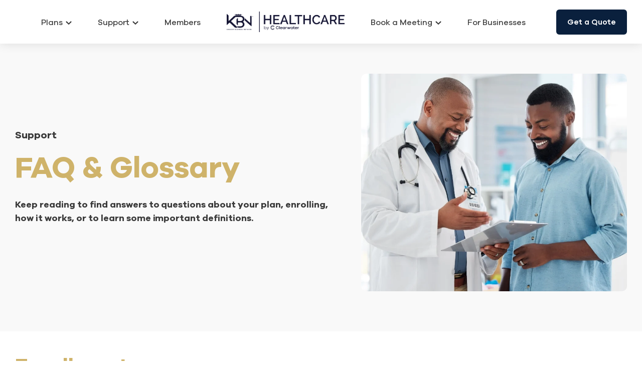

--- FILE ---
content_type: text/html; charset=UTF-8
request_url: https://kingdom.clearwaterhealth.com/support/faq
body_size: 17197
content:
<!doctype html><html lang="en"><head>
        <meta charset="utf-8">
        <meta name="robots" content="noindex">
        <meta name="googlebot" content="noindex">
      
        
        
        
      
      
        
      

        
        
        
        
      
        
        <meta name="viewport" content="width=device-width, initial-scale=1">

    
    <meta property="og:description" content="Keep reading to find answers to questions about your plan, enrolling, how it works, or to learn some important definitions.">
    <meta property="og:title" content="FAQ &amp; Glossary | KBN Healthcare">
    <meta name="twitter:description" content="Keep reading to find answers to questions about your plan, enrolling, how it works, or to learn some important definitions.">
    <meta name="twitter:title" content="FAQ &amp; Glossary | KBN Healthcare">

    

    
                       
                <title>FAQ &amp; Glossary | KBN Healthcare</title>
                <meta name="description" content="Keep reading to find answers to questions about your plan, enrolling, how it works, or to learn some important definitions.">
              
          
<!--             <link rel="stylesheet" href="https://cdnjs.cloudflare.com/ajax/libs/font-awesome/4.7.0/css/font-awesome.css" integrity="sha512-5A8nwdMOWrSz20fDsjczgUidUBR8liPYU+WymTZP1lmY9G6Oc7HlZv156XqnsgNUzTyMefFTcsFH/tnJE/+xBg==" crossorigin="anonymous" referrerpolicy="no-referrer" /> -->

            

            

            


            
              <link rel="icon" href="">   
              <link rel="shortcut icon" href="">   
            
          
            <style>
                *:root {
                    
                    --heading-color: #cfb36a !important;  
                    
                  
                    

                    
                      --primary: #0a203d !important;
                      
                      
                      
                        --primary-btn-text: #fff !important;
                      
                    

                    
                    --body-color:#3A3A3A !important;
                    

                    
                    --secondary:#2331B5 !important;  
                    
                }
              
              
              
              .work_row .work_left_col .box .number{ color:#F0F0F0 !important; }
              .plans_table__header_col, .plans_table__header_col>div{ color:#F0F0F0 !important;  }
              
              .get_quote__main h2,.act_text__middle{  color:#F0F0F0 !important; }
              
/*                .recommended_plan .txt,.recommended_plan .thd_box h3,.recommended_plan h2{ color:#F0F0F0 !important; }
                .recommended_plan .btn.border_button a{     border-color: #F0F0F0 !important;  color: #F0F0F0 !important; }
             */
              
              .recommended_plan .btn.border_button a{ color:#3a3a3a !important; }
              
/*               .recommended_plan .icon svg path:not([stroke]) { fill:#F0F0F0 !important; }
              .recommended_plan .icon svg path[stroke] {     fill: #F0F0F0 !important;   stroke: #F0F0F0 !important; }
              .recommended_plan a{ color:#F0F0F0 !important; }
              .recommended_plan a svg path {  fill: #F0F0F0 !important; } */
            
              
              .left_col ul li a:hover,.left_col ul li a.reading{ color:#F0F0F0 !important; }
              .icon_list:before{     border-bottom: 2px solid #F0F0F0 !important;  border-left: 2px solid #F0F0F0 !important; }
              .reading .icon_list:after {  border: 2px solid #F0F0F0 !important; } 
              
              
              .monthly_plan .icon svg path {  fill: #F0F0F0 !important; }
              .monthly_plan .text,.monthly_plan .phone_icon__phone{ color:#F0F0F0 !important; }
              .monthly_plan .right_content h3{ color:#F0F0F0 !important;  }
              .monthly_sticky_left .text,.monthly_sticky_left h3,.monthly_sticky_left .phone_icon__phone_row,.phone_icon__phone a { color:#F0F0F0 !important;  }
              
              .clearshare_common svg path {  fill:#F0F0F0 !important; }
              .clearshare_common .icon img{ filter: brightness(0) invert(1); }
              .box_table.two_box_table .thead .td:nth-child(2){ color:#F0F0F0 !important;  }
              
              .onhover__row:hover *{ color:#F0F0F0 !important;  }
              .onhover__row:hover svg path{ stroke:#F0F0F0 !important;  }
              
              
               .submenu_box .top a:hover .icon img{ filter: brightness(0) invert(1); }
             
                 
              .cards__colm:hover .cards__thumbnail svg path{ fill:#F0F0F0 !important; }
              
              
              
              
              @media (max-width:767px){
                .mobile_trigger__main{  background: #eee !important;  }
                .left_col ul li a.reading, .left_col ul li a:hover {  background: var(--primary) !important; }
                .left_col ul li a.reading .icon svg circle, .left_col ul li a:hover svg circle{ fill:var(--primary) !important;   }
                .active_monthly .monthly_sticky_plan{  background: var(--primary) !important; }
                
               
              }
              
             
              
           
              
              
              
              
              
              
              .btn.gray_btn.color_btn:hover a{  background: #3a3a3a !important; border-color: #3a3a3a !important;  color: #fff !important;  }
              .cards__colm:hover .cards__thumbnail svg path{ fill:#fff; }
              
              
              /* Button CSS */
              
              .btn.btn_border a:hover {  background: #3a3a3a !important;  border-color: #3a3a3a !important;  color: #fff !important;  }
/*               body .row-fluid  .video_icon_section .btn.black_btn a:hover{ background: #3a3a3a !important;  border-color: #3a3a3a !important;  color: #fff !important;  } */
              .btn.gray_btn a:hover{ background: #3a3a3a !important;  border-color: #3a3a3a !important;  color: #fff !important; }

              
            </style>
            

    <style>
a.cta_button{-moz-box-sizing:content-box !important;-webkit-box-sizing:content-box !important;box-sizing:content-box !important;vertical-align:middle}.hs-breadcrumb-menu{list-style-type:none;margin:0px 0px 0px 0px;padding:0px 0px 0px 0px}.hs-breadcrumb-menu-item{float:left;padding:10px 0px 10px 10px}.hs-breadcrumb-menu-divider:before{content:'›';padding-left:10px}.hs-featured-image-link{border:0}.hs-featured-image{float:right;margin:0 0 20px 20px;max-width:50%}@media (max-width: 568px){.hs-featured-image{float:none;margin:0;width:100%;max-width:100%}}.hs-screen-reader-text{clip:rect(1px, 1px, 1px, 1px);height:1px;overflow:hidden;position:absolute !important;width:1px}
</style>

<link rel="stylesheet" href="https://kingdom.clearwaterhealth.com/hubfs/hub_generated/template_assets/1/124106072971/1765913229973/template_main.min.css">
<link rel="stylesheet" href="https://kingdom.clearwaterhealth.com/hubfs/hub_generated/template_assets/1/124106066247/1765913229535/template_theme-overrides.min.css">
<link rel="stylesheet" href="https://cdnjs.cloudflare.com/ajax/libs/slick-carousel/1.9.0/slick.min.css">
<link rel="stylesheet" href="https://kingdom.clearwaterhealth.com/hubfs/hub_generated/template_assets/1/124106072969/1765913228269/template_Style.min.css">
<link rel="stylesheet" href="https://kingdom.clearwaterhealth.com/hubfs/hub_generated/template_assets/1/127842543230/1765913229505/template_Style_new.min.css">
<link rel="stylesheet" href="https://kingdom.clearwaterhealth.com/hubfs/hub_generated/module_assets/1/152393610287/1757419143651/module_Header-New-Menu.min.css">

<style>
  @media(max-width:991px) {
    header.header_new,header.header_new .header_menu { background: rgba(207, 179, 106, 90%); }
  }
</style>

<link rel="stylesheet" href="https://kingdom.clearwaterhealth.com/hubfs/hub_generated/module_assets/1/130581566072/1745418028470/module_FAQ_Glossary_Hero_-_Affiliates.min.css">
<link rel="stylesheet" href="https://kingdom.clearwaterhealth.com/hubfs/hub_generated/module_assets/1/130581924941/1744475825200/module_All_FAQ_-_Affiliates.min.css">
<link rel="stylesheet" href="https://kingdom.clearwaterhealth.com/hubfs/hub_generated/module_assets/1/130596898650/1745418027625/module_FAQ_Glossary_-_Affiliates.min.css">
<link rel="stylesheet" href="https://kingdom.clearwaterhealth.com/hubfs/hub_generated/module_assets/1/152723073455/1744475903226/module_Footer_New_2023_Menu.min.css">

<style>
  #hs_cos_wrapper_module_169686292116243 .social_links_wrapper ul li a { background:#cfb36a; }

</style>

<!-- Editor Styles -->
<style id="hs_editor_style" type="text/css">
.dnd_area-row-0-force-full-width-section > .row-fluid {
  max-width: none !important;
}
.dnd_area-row-1-force-full-width-section > .row-fluid {
  max-width: none !important;
}
.dnd_area-row-2-force-full-width-section > .row-fluid {
  max-width: none !important;
}
/* HubSpot Styles (default) */
.dnd_area-row-0-padding {
  padding-top: 0px !important;
  padding-bottom: 0px !important;
  padding-left: 0px !important;
  padding-right: 0px !important;
}
.dnd_area-row-1-padding {
  padding-top: 0px !important;
  padding-bottom: 0px !important;
  padding-left: 0px !important;
  padding-right: 0px !important;
}
.dnd_area-row-2-padding {
  padding-left: 0px !important;
  padding-right: 0px !important;
}
.dnd_area-row-2-background-layers {
  background-image: linear-gradient(rgba(249, 249, 249, 1), rgba(249, 249, 249, 1)) !important;
  background-position: left top !important;
  background-size: auto !important;
  background-repeat: no-repeat !important;
}
.cell_1692636985097-padding {
  padding-top: 0px !important;
  padding-bottom: 0px !important;
  padding-left: 0px !important;
  padding-right: 0px !important;
}
.cell_16903161557882-padding {
  padding-top: 0px !important;
  padding-bottom: 0px !important;
  padding-left: 0px !important;
  padding-right: 0px !important;
}
.cell_16926370996352-padding {
  padding-top: 0px !important;
  padding-bottom: 0px !important;
  padding-left: 0px !important;
  padding-right: 0px !important;
}
</style>
<style>
  @font-face {
    font-family: "Lato";
    font-weight: 400;
    font-style: normal;
    font-display: swap;
    src: url("/_hcms/googlefonts/Lato/regular.woff2") format("woff2"), url("/_hcms/googlefonts/Lato/regular.woff") format("woff");
  }
  @font-face {
    font-family: "Lato";
    font-weight: 700;
    font-style: normal;
    font-display: swap;
    src: url("/_hcms/googlefonts/Lato/700.woff2") format("woff2"), url("/_hcms/googlefonts/Lato/700.woff") format("woff");
  }
  @font-face {
    font-family: "Merriweather";
    font-weight: 400;
    font-style: normal;
    font-display: swap;
    src: url("/_hcms/googlefonts/Merriweather/regular.woff2") format("woff2"), url("/_hcms/googlefonts/Merriweather/regular.woff") format("woff");
  }
  @font-face {
    font-family: "Merriweather";
    font-weight: 700;
    font-style: normal;
    font-display: swap;
    src: url("/_hcms/googlefonts/Merriweather/700.woff2") format("woff2"), url("/_hcms/googlefonts/Merriweather/700.woff") format("woff");
  }
  @font-face {
    font-family: "Merriweather";
    font-weight: 700;
    font-style: normal;
    font-display: swap;
    src: url("/_hcms/googlefonts/Merriweather/700.woff2") format("woff2"), url("/_hcms/googlefonts/Merriweather/700.woff") format("woff");
  }
</style>

    


    
<!--  Added by GoogleTagManager integration -->
<script>
var _hsp = window._hsp = window._hsp || [];
window.dataLayer = window.dataLayer || [];
function gtag(){dataLayer.push(arguments);}

var useGoogleConsentModeV2 = true;
var waitForUpdateMillis = 1000;



var hsLoadGtm = function loadGtm() {
    if(window._hsGtmLoadOnce) {
      return;
    }

    if (useGoogleConsentModeV2) {

      gtag('set','developer_id.dZTQ1Zm',true);

      gtag('consent', 'default', {
      'ad_storage': 'denied',
      'analytics_storage': 'denied',
      'ad_user_data': 'denied',
      'ad_personalization': 'denied',
      'wait_for_update': waitForUpdateMillis
      });

      _hsp.push(['useGoogleConsentModeV2'])
    }

    (function(w,d,s,l,i){w[l]=w[l]||[];w[l].push({'gtm.start':
    new Date().getTime(),event:'gtm.js'});var f=d.getElementsByTagName(s)[0],
    j=d.createElement(s),dl=l!='dataLayer'?'&l='+l:'';j.async=true;j.src=
    'https://www.googletagmanager.com/gtm.js?id='+i+dl;f.parentNode.insertBefore(j,f);
    })(window,document,'script','dataLayer','GTM-M42Z7ZL');

    window._hsGtmLoadOnce = true;
};

_hsp.push(['addPrivacyConsentListener', function(consent){
  if(consent.allowed || (consent.categories && consent.categories.analytics)){
    hsLoadGtm();
  }
}]);

</script>

<!-- /Added by GoogleTagManager integration -->

    <link rel="canonical" href="https://kingdom.clearwaterhealth.com/support/faq">


<meta property="og:url" content="https://kingdom.clearwaterhealth.com/support/faq">
<meta name="twitter:card" content="summary">
<meta http-equiv="content-language" content="en">








    <meta name="generator" content="HubSpot"></head>

    <body>
<!--  Added by GoogleTagManager integration -->
<noscript><iframe src="https://www.googletagmanager.com/ns.html?id=GTM-M42Z7ZL" height="0" width="0" style="display:none;visibility:hidden"></iframe></noscript>

<!-- /Added by GoogleTagManager integration -->

        <!-- Google Tag Manager (noscript) -->
        <noscript><iframe src="https://www.googletagmanager.com/ns.html?id=" height="0" width="0" style="display:none;visibility:hidden"></iframe></noscript>
        <!-- End Google Tag Manager (noscript) -->

        <div class="body-wrapper   hs-content-id-147620389499 hs-landing-page hs-page "> 

            <div class="affilitate-prop" style="display:none;">
                
                
                            
                
              
              
              
                
            </div>

             

            
              <div class="color_header">
                <div data-global-resource-path="affiliates_website/templates/partials/header-new-2024-dynamic.html"><div id="hs_cos_wrapper_module_16968593921637" class="hs_cos_wrapper hs_cos_wrapper_widget hs_cos_wrapper_type_module" style="" data-hs-cos-general-type="widget" data-hs-cos-type="module">



  





  
  



  


<header class="header_new">
  <div class="container">
    <div class="inner">
      <div class="logo">

        <div class="color_logo">
          
            <a href="https://kingdom.clearwaterhealth.com"> <img src="https://kingdom.clearwaterhealth.com/hubfs/Affiliates/Kingdom/KBN-Horizontal-Light-Bg-Grey.png" alt="Salon Lofts Logo2"></a>
          

        </div>

        <div class="white_logo">
          
          <a href=""> <img src="https://kingdom.clearwaterhealth.com/hubfs/Affiliates/Kingdom/KBN-Horizontal-Light-Bg-Grey.png" alt="Salon Lofts Logo2"></a>
          
        </div> 

      </div>
      <div class="nav-toggle"><span class="icon-bar"></span><span class="icon-bar"></span><span class="icon-bar"></span></div>
      
      
      
      
      
        
          
        
      
        
          
        
      
        
          
        
      
        
          
        
      
        
          
        
      
        
          
        
      
        
          
        
      
        
          
        
      
        
          
        
      
        
          
        
      
        
          
        
      
        
          
        
      
        
          
        
      
        
          
        
      
        
          
        
      
        
          
        
      
        
          
        
      
        
          
        
      
        
          
        
      
        
          
        
      
        
          
        
      
        
          
        
      
        
          
        
      
        
          
        
      
        
          
        
      
        
          
        
      
        
          
        
      
        
          
        
      
        
          
        
      
        
          
        
      
        
          
        
      
            
      
      
      
        
      
      
      
      
      <div class="header_menu header_menu_big">
        <ul>
          
             <li class="menu_arrow">
                <a class="hs-child-menu-trigger" href="/plans">
                  Plans
                  
                    <div class="arrow">
                      <svg class="desktop" xmlns="http://www.w3.org/2000/svg" width="16.243" height="9.621" viewbox="0 0 16.243 9.621">
                        <path id="Path_10272" data-name="Path 10272" d="M20.5,11.5l-6,6-6-6" transform="translate(-6.379 -9.379)" fill="none" stroke="#fff" stroke-linecap="round" stroke-linejoin="round" stroke-width="3" />
                      </svg>
                      <svg class="mobile" xmlns="http://www.w3.org/2000/svg" width="22" height="22" viewbox="0 0 22 22">
                        <g id="Group_16473" data-name="Group 16473" transform="translate(-99 -105)">
                          <circle id="Ellipse_1125" data-name="Ellipse 1125" cx="11" cy="11" r="11" transform="translate(99 105)" fill="#fff" opacity="0.2" />
                          <path id="Path_10267" data-name="Path 10267" d="M16.154,11.5l-3.827,3.827L8.5,11.5" transform="translate(98.045 103.523)" fill="none" stroke="#fff" stroke-linecap="round" stroke-linejoin="round" stroke-miterlimit="10" stroke-width="2" />
                        </g>
                      </svg>
                    </div>
                  
                </a>
               
                
                   
               
                   
                   
                     
                       
                       
                       
                         
                         
                       
                       
                     
                   
                     
                   
                     
                   
                     
                   
                     
                   
                     
                   
                     
                   
                     
                   
                     
                   
                     
                   
                     
                   
                     
                   
                     
                   
                     
                   
                     
                   
                     
                   
                     
                   
                     
                   
                     
                   
                     
                   
                     
                   
                     
                   
                     
                   
                     
                   
                     
                   
                     
                   
                     
                   
                     
                   
                     
                   
                     
                   
                     
                   

                   <div class="submenu_box ">
                     
                        <div class="top">
                          <a href="/plans">
                            <div class="right_content">
                              <h6>Explore Plans</h6>
                            </div>
                          </a>  
                        </div>
                     

                     <div class="submenu_inner">
                        
                          
                          

                          
                      
                          
                          

                          

                           
                           
                             
                           
                             
                               
                             
                           
                             
                           
                             
                           
                             
                           
                             
                           
                             
                           
                             
                           
                             
                           
                             
                           
                             
                           
                             
                           
                             
                           
                             
                           
                             
                           
                             
                           
                             
                           
                             
                           
                             
                           
                             
                           
                             
                           
                             
                           
                             
                           
                             
                           
                             
                           
                             
                           
                             
                           
                             
                           
                             
                           
                             
                           
                             
                           

                            <div class="box inner-menu-3-parent Healthshare">
                              <a class="" href="/plans/healthshare">
                                <h6>
                                  Healthshare
                                  
                                    <svg class="desktop" xmlns="http://www.w3.org/2000/svg" width="16.243" height="9.621" viewbox="0 0 16.243 9.621">
                                      <path id="Path_10272" data-name="Path 10272" d="M20.5,11.5l-6,6-6-6" transform="translate(-6.379 -9.379)" fill="none" stroke="#fff" stroke-linecap="round" stroke-linejoin="round" stroke-width="3" />
                                    </svg>
                                    <svg class="mobile" xmlns="http://www.w3.org/2000/svg" width="22" height="22" viewbox="0 0 22 22">
                                      <g id="Group_16473" data-name="Group 16473" transform="translate(-99 -105)">
                                        <circle id="Ellipse_1125" data-name="Ellipse 1125" cx="11" cy="11" r="11" transform="translate(99 105)" fill="#fff" opacity="0.2" />
                                        <path id="Path_10267" data-name="Path 10267" d="M16.154,11.5l-3.827,3.827L8.5,11.5" transform="translate(98.045 103.523)" fill="none" stroke="#fff" stroke-linecap="round" stroke-linejoin="round" stroke-miterlimit="10" stroke-width="2" />
                                      </g>
                                    </svg>
                                  
                                </h6>
                              </a>
                              
                                <div class="sub__menu inner-menu-3">
                                  <div class="inner-menu-3_inner">
                                    <div class="submenu_inner">
                                                                            
                                        
                                        
                                          
                                        
                                      
                                        
                                        
                                          
                                        
                                          
                                        
                                          
                                            
                                          
                                        
                                          
                                        
                                          
                                        
                                          
                                        
                                          
                                        
                                          
                                        
                                          
                                        
                                          
                                        
                                          
                                        
                                          
                                        
                                          
                                        
                                          
                                        
                                          
                                        
                                          
                                        
                                          
                                        
                                          
                                        
                                          
                                        
                                          
                                        
                                          
                                        
                                          
                                        
                                          
                                        
                                          
                                        
                                          
                                        
                                          
                                        
                                          
                                        
                                          
                                        
                                          
                                        
                                          
                                        
                                          
                                        
                                      
                                        
                                                                            
                                        
                                        
                                          
                                            
                                          
                                        
                                      
                                        
                                        
                                          
                                        
                                          
                                        
                                          
                                        
                                          
                                            
                                          
                                        
                                          
                                        
                                          
                                        
                                          
                                        
                                          
                                        
                                          
                                        
                                          
                                        
                                          
                                        
                                          
                                        
                                          
                                        
                                          
                                        
                                          
                                        
                                          
                                        
                                          
                                        
                                          
                                        
                                          
                                        
                                          
                                        
                                          
                                        
                                          
                                        
                                          
                                        
                                          
                                        
                                          
                                        
                                          
                                        
                                          
                                        
                                          
                                        
                                          
                                        
                                          
                                        
                                          
                                        
                                      
                                        
                                          <div class="box">
                                            <a href="/plans/healthshare/basic">
                                              <h6>
                                                Basic
                                              </h6>
                                              <div class="text">
                                                For individuals who seldomly use health benefits beyond preventive care
                                              </div>
                                            </a>
                                          </div>
                                        
                                                                            
                                        
                                        
                                          
                                            
                                          
                                        
                                      
                                        
                                        
                                          
                                        
                                          
                                        
                                          
                                        
                                          
                                        
                                          
                                            
                                          
                                        
                                          
                                        
                                          
                                        
                                          
                                        
                                          
                                        
                                          
                                        
                                          
                                        
                                          
                                        
                                          
                                        
                                          
                                        
                                          
                                        
                                          
                                        
                                          
                                        
                                          
                                        
                                          
                                        
                                          
                                        
                                          
                                        
                                          
                                        
                                          
                                        
                                          
                                        
                                          
                                        
                                          
                                        
                                          
                                        
                                          
                                        
                                          
                                        
                                          
                                        
                                          
                                        
                                      
                                        
                                          <div class="box">
                                            <a href="/plans/healthshare/hsa">
                                              <h6>
                                                HSA
                                              </h6>
                                              <div class="text">
                                                For those who rarely use their health benefits outside of preventive needs
                                              </div>
                                            </a>
                                          </div>
                                        
                                                                            
                                        
                                        
                                          
                                            
                                          
                                        
                                      
                                        
                                        
                                          
                                        
                                          
                                        
                                          
                                        
                                          
                                        
                                          
                                        
                                          
                                            
                                          
                                        
                                          
                                        
                                          
                                        
                                          
                                        
                                          
                                        
                                          
                                        
                                          
                                        
                                          
                                        
                                          
                                        
                                          
                                        
                                          
                                        
                                          
                                        
                                          
                                        
                                          
                                        
                                          
                                        
                                          
                                        
                                          
                                        
                                          
                                        
                                          
                                        
                                          
                                        
                                          
                                        
                                          
                                        
                                          
                                        
                                          
                                        
                                          
                                        
                                          
                                        
                                      
                                        
                                          <div class="box">
                                            <a href="/plans/healthshare/clearshare-only">
                                              <h6>
                                                ClearShare
                                              </h6>
                                              <div class="text">
                                                Good fit for people who are generally healthy and under the age of 65
                                              </div>
                                            </a>
                                          </div>
                                        
                                      
                                    </div>
                                  </div>
                                </div>
                              
                            </div>
                         
                      
                          
                          

                          

                           
                           
                             
                           
                             
                           
                             
                           
                             
                           
                             
                           
                             
                           
                             
                               
                             
                           
                             
                           
                             
                           
                             
                           
                             
                           
                             
                           
                             
                           
                             
                           
                             
                           
                             
                           
                             
                           
                             
                           
                             
                           
                             
                           
                             
                           
                             
                           
                             
                           
                             
                           
                             
                           
                             
                           
                             
                           
                             
                           
                             
                           
                             
                           
                             
                           

                            <div class="box inner-menu-3-parent Major Medical">
                              <a class="" href="/plans/major-medical">
                                <h6>
                                  Major Medical
                                  
                                    <svg class="desktop" xmlns="http://www.w3.org/2000/svg" width="16.243" height="9.621" viewbox="0 0 16.243 9.621">
                                      <path id="Path_10272" data-name="Path 10272" d="M20.5,11.5l-6,6-6-6" transform="translate(-6.379 -9.379)" fill="none" stroke="#fff" stroke-linecap="round" stroke-linejoin="round" stroke-width="3" />
                                    </svg>
                                    <svg class="mobile" xmlns="http://www.w3.org/2000/svg" width="22" height="22" viewbox="0 0 22 22">
                                      <g id="Group_16473" data-name="Group 16473" transform="translate(-99 -105)">
                                        <circle id="Ellipse_1125" data-name="Ellipse 1125" cx="11" cy="11" r="11" transform="translate(99 105)" fill="#fff" opacity="0.2" />
                                        <path id="Path_10267" data-name="Path 10267" d="M16.154,11.5l-3.827,3.827L8.5,11.5" transform="translate(98.045 103.523)" fill="none" stroke="#fff" stroke-linecap="round" stroke-linejoin="round" stroke-miterlimit="10" stroke-width="2" />
                                      </g>
                                    </svg>
                                  
                                </h6>
                              </a>
                              
                                <div class="sub__menu inner-menu-3">
                                  <div class="inner-menu-3_inner">
                                    <div class="submenu_inner">
                                                                            
                                        
                                        
                                          
                                            
                                          
                                        
                                      
                                        
                                        
                                          
                                        
                                          
                                        
                                          
                                        
                                          
                                        
                                          
                                        
                                          
                                        
                                          
                                        
                                          
                                            
                                          
                                        
                                          
                                        
                                          
                                        
                                          
                                        
                                          
                                        
                                          
                                        
                                          
                                        
                                          
                                        
                                          
                                        
                                          
                                        
                                          
                                        
                                          
                                        
                                          
                                        
                                          
                                        
                                          
                                        
                                          
                                        
                                          
                                        
                                          
                                        
                                          
                                        
                                          
                                        
                                          
                                        
                                          
                                        
                                          
                                        
                                          
                                        
                                      
                                        
                                          <div class="box">
                                            <a href="/plans/major-medical/copay">
                                              <h6>
                                                Copay
                                              </h6>
                                              <div class="text">
                                                Copay for doctors and specialists
                                              </div>
                                            </a>
                                          </div>
                                        
                                                                            
                                        
                                        
                                          
                                            
                                          
                                        
                                      
                                        
                                        
                                          
                                        
                                          
                                        
                                          
                                        
                                          
                                        
                                          
                                        
                                          
                                        
                                          
                                        
                                          
                                        
                                          
                                            
                                          
                                        
                                          
                                        
                                          
                                        
                                          
                                        
                                          
                                        
                                          
                                        
                                          
                                        
                                          
                                        
                                          
                                        
                                          
                                        
                                          
                                        
                                          
                                        
                                          
                                        
                                          
                                        
                                          
                                        
                                          
                                        
                                          
                                        
                                          
                                        
                                          
                                        
                                          
                                        
                                          
                                        
                                          
                                        
                                          
                                        
                                      
                                        
                                          <div class="box">
                                            <a href="/plans/major-medical/hsa">
                                              <h6>
                                                HSA
                                              </h6>
                                              <div class="text">
                                                Low monthly cost, high annual savings
                                              </div>
                                            </a>
                                          </div>
                                        
                                                                            
                                        
                                        
                                          
                                        
                                      
                                        
                                        
                                          
                                        
                                          
                                        
                                          
                                        
                                          
                                        
                                          
                                        
                                          
                                        
                                          
                                        
                                          
                                        
                                          
                                        
                                          
                                            
                                          
                                        
                                          
                                        
                                          
                                        
                                          
                                        
                                          
                                        
                                          
                                        
                                          
                                        
                                          
                                        
                                          
                                        
                                          
                                        
                                          
                                        
                                          
                                        
                                          
                                        
                                          
                                        
                                          
                                        
                                          
                                        
                                          
                                        
                                          
                                        
                                          
                                        
                                          
                                        
                                          
                                        
                                          
                                        
                                      
                                        
                                      
                                    </div>
                                  </div>
                                </div>
                              
                            </div>
                         
                      
                          
                          

                          

                           
                           
                             
                           
                             
                           
                             
                           
                             
                           
                             
                           
                             
                           
                             
                           
                             
                           
                             
                           
                             
                           
                             
                           
                             
                           
                             
                           
                             
                           
                             
                           
                             
                           
                             
                           
                             
                           
                             
                           
                             
                           
                             
                           
                             
                           
                             
                           
                             
                           
                             
                           
                             
                           
                             
                           
                             
                           
                             
                               
                             
                           
                             
                           
                             
                           

                            <div class="box  Holistic">
                              <a class="" href="/plans/holistic">
                                <h6>
                                  Holistic
                                  
                                </h6>
                              </a>
                              
                            </div>
                         
                      
                          
                          

                          

                           
                           
                             
                           
                             
                           
                             
                           
                             
                           
                             
                           
                             
                           
                             
                           
                             
                           
                             
                           
                             
                           
                             
                               
                             
                           
                             
                           
                             
                           
                             
                           
                             
                           
                             
                           
                             
                           
                             
                           
                             
                           
                             
                           
                             
                           
                             
                           
                             
                           
                             
                           
                             
                           
                             
                           
                             
                           
                             
                           
                             
                           
                             
                           
                             
                           

                            <div class="box  Supplemental Insurance">
                              <a class="" href="/plans/supplemental-insurance">
                                <h6>
                                  Supplemental Insurance
                                  
                                </h6>
                              </a>
                              
                            </div>
                         
                      
                          
                          

                          

                           
                           
                             
                           
                             
                           
                             
                           
                             
                           
                             
                           
                             
                           
                             
                           
                             
                           
                             
                           
                             
                           
                             
                           
                             
                               
                             
                           
                             
                           
                             
                           
                             
                           
                             
                           
                             
                           
                             
                           
                             
                           
                             
                           
                             
                           
                             
                           
                             
                           
                             
                           
                             
                           
                             
                           
                             
                           
                             
                           
                             
                           
                             
                           
                             
                           

                            <div class="box  Help Me Decide">
                              <a class="" href="/plans/help-me-decide">
                                <h6>
                                  Help Me Decide
                                  
                                </h6>
                              </a>
                              
                            </div>
                         
                      
                    </div>
                 </div>
              
            </li>
          
             <li class="menu_arrow">
                <a class="hs-child-menu-trigger" href="/support">
                  Support
                  
                    <div class="arrow">
                      <svg class="desktop" xmlns="http://www.w3.org/2000/svg" width="16.243" height="9.621" viewbox="0 0 16.243 9.621">
                        <path id="Path_10272" data-name="Path 10272" d="M20.5,11.5l-6,6-6-6" transform="translate(-6.379 -9.379)" fill="none" stroke="#fff" stroke-linecap="round" stroke-linejoin="round" stroke-width="3" />
                      </svg>
                      <svg class="mobile" xmlns="http://www.w3.org/2000/svg" width="22" height="22" viewbox="0 0 22 22">
                        <g id="Group_16473" data-name="Group 16473" transform="translate(-99 -105)">
                          <circle id="Ellipse_1125" data-name="Ellipse 1125" cx="11" cy="11" r="11" transform="translate(99 105)" fill="#fff" opacity="0.2" />
                          <path id="Path_10267" data-name="Path 10267" d="M16.154,11.5l-3.827,3.827L8.5,11.5" transform="translate(98.045 103.523)" fill="none" stroke="#fff" stroke-linecap="round" stroke-linejoin="round" stroke-miterlimit="10" stroke-width="2" />
                        </g>
                      </svg>
                    </div>
                  
                </a>
               
                
                   
               
                   
                   
                     
                   
                     
                   
                     
                   
                     
                   
                     
                   
                     
                   
                     
                   
                     
                   
                     
                   
                     
                   
                     
                   
                     
                   
                     
                       
                       
                       
                       
                     
                   
                     
                   
                     
                   
                     
                   
                     
                   
                     
                   
                     
                   
                     
                   
                     
                   
                     
                   
                     
                   
                     
                   
                     
                   
                     
                   
                     
                   
                     
                   
                     
                   
                     
                   
                     
                   

                   <div class="submenu_box ">
                     

                     <div class="submenu_inner">
                        
                          
                          

                          

                           
                           
                             
                           
                             
                           
                             
                           
                             
                           
                             
                           
                             
                           
                             
                           
                             
                           
                             
                           
                             
                           
                             
                           
                             
                           
                             
                               
                             
                           
                             
                           
                             
                           
                             
                           
                             
                           
                             
                           
                             
                           
                             
                           
                             
                           
                             
                           
                             
                           
                             
                           
                             
                           
                             
                           
                             
                           
                             
                           
                             
                           
                             
                           
                             
                           

                            <div class="box  Contact Us">
                              <a class="" href="/support">
                                <h6>
                                  Contact Us
                                  
                                </h6>
                              </a>
                              
                            </div>
                         
                      
                          
                          

                          

                           
                           
                             
                           
                             
                           
                             
                           
                             
                           
                             
                           
                             
                           
                             
                           
                             
                           
                             
                           
                             
                           
                             
                           
                             
                           
                             
                           
                             
                               
                             
                           
                             
                           
                             
                           
                             
                           
                             
                           
                             
                           
                             
                           
                             
                           
                             
                           
                             
                           
                             
                           
                             
                           
                             
                           
                             
                           
                             
                           
                             
                           
                             
                           
                             
                           

                            <div class="box  Care Coordination">
                              <a class="" href="/support/care-coordination">
                                <h6>
                                  Care Coordination
                                  
                                </h6>
                              </a>
                              
                            </div>
                         
                      
                          
                          

                          

                           
                           
                             
                           
                             
                           
                             
                           
                             
                           
                             
                           
                             
                           
                             
                           
                             
                           
                             
                           
                             
                           
                             
                           
                             
                           
                             
                           
                             
                           
                             
                               
                             
                           
                             
                           
                             
                           
                             
                           
                             
                           
                             
                           
                             
                           
                             
                           
                             
                           
                             
                           
                             
                           
                             
                           
                             
                           
                             
                           
                             
                           
                             
                           
                             
                           

                            <div class="box  FAQ/Glossary">
                              <a class="" href="/support/faq">
                                <h6>
                                  FAQ/Glossary
                                  
                                </h6>
                              </a>
                              
                            </div>
                         
                      
                    </div>
                 </div>
              
            </li>
          
             <li class="">
                <a class="" href="/members">
                  Members
                  
                </a>
               
                
            </li>
          
             <li class="menu_arrow">
                <a class="hs-child-menu-trigger" href="">
                  Book a Meeting
                  
                    <div class="arrow">
                      <svg class="desktop" xmlns="http://www.w3.org/2000/svg" width="16.243" height="9.621" viewbox="0 0 16.243 9.621">
                        <path id="Path_10272" data-name="Path 10272" d="M20.5,11.5l-6,6-6-6" transform="translate(-6.379 -9.379)" fill="none" stroke="#fff" stroke-linecap="round" stroke-linejoin="round" stroke-width="3" />
                      </svg>
                      <svg class="mobile" xmlns="http://www.w3.org/2000/svg" width="22" height="22" viewbox="0 0 22 22">
                        <g id="Group_16473" data-name="Group 16473" transform="translate(-99 -105)">
                          <circle id="Ellipse_1125" data-name="Ellipse 1125" cx="11" cy="11" r="11" transform="translate(99 105)" fill="#fff" opacity="0.2" />
                          <path id="Path_10267" data-name="Path 10267" d="M16.154,11.5l-3.827,3.827L8.5,11.5" transform="translate(98.045 103.523)" fill="none" stroke="#fff" stroke-linecap="round" stroke-linejoin="round" stroke-miterlimit="10" stroke-width="2" />
                        </g>
                      </svg>
                    </div>
                  
                </a>
               
                
                   
               
                   
                   
                     
                   
                     
                   
                     
                   
                     
                   
                     
                   
                     
                   
                     
                   
                     
                   
                     
                   
                     
                   
                     
                   
                     
                   
                     
                   
                     
                   
                     
                   
                     
                   
                     
                   
                     
                   
                     
                   
                     
                   
                     
                   
                     
                   
                     
                   
                     
                   
                     
                   
                     
                   
                     
                   
                     
                   
                     
                   
                     
                   
                     
                   

                   <div class="submenu_box ">
                     

                     <div class="submenu_inner">
                        
                          
                          

                          

                           
                           
                             
                           
                             
                           
                             
                           
                             
                           
                             
                           
                             
                           
                             
                           
                             
                           
                             
                           
                             
                           
                             
                           
                             
                           
                             
                           
                             
                           
                             
                           
                             
                           
                             
                           
                             
                           
                             
                           
                             
                           
                             
                           
                             
                           
                             
                           
                             
                           
                             
                           
                             
                           
                             
                           
                             
                           
                             
                           
                             
                           
                             
                           

                            <div class="box  Individuals">
                              <a class="" href="/schedule">
                                <h6>
                                  Individuals
                                  
                                </h6>
                              </a>
                              
                            </div>
                         
                      
                          
                          

                          

                           
                           
                             
                           
                             
                           
                             
                           
                             
                           
                             
                           
                             
                           
                             
                           
                             
                           
                             
                           
                             
                           
                             
                           
                             
                           
                             
                           
                             
                           
                             
                           
                             
                           
                             
                           
                             
                           
                             
                           
                             
                           
                             
                           
                             
                           
                             
                           
                             
                           
                             
                           
                             
                           
                             
                           
                             
                           
                             
                           
                             
                           
                             
                           

                            <div class="box  65+ Individuals">
                              <a class="" href="https://www.clearwaterhealth.com/quote/medicare">
                                <h6>
                                  65+ Individuals
                                  
                                </h6>
                              </a>
                              
                            </div>
                         
                      
                    </div>
                 </div>
              
            </li>
          
             <li class="">
                <a class="" href="https://www.clearwaterhealth.com/who-we-serve?referral_partner=Kingdom">
                  For Businesses
                  
                </a>
               
                
            </li>
          
          
        </ul>

        <div class="header_menu_mobile">
          <div class="header_btn k1">
            
            <div class="btn">
              <a href="/quote">
                Get a Quote
              </a>
            </div>
            
          </div>



          <div class="social_links_wrapper">
            <ul>
              
            </ul>       
          </div>
          <div class="normal-contacts-links">
            <a href="mailto:members@clearwaterhealth.com">members@clearwaterhealth.com</a><br>
            <a href="tel:(877)%20405-2926">(877) 405-2926</a>
          </div>
        </div>
      </div>


      <div class="header_btn k2">
        
        <div class="btn">
          <a href="/quote">Get a Quote</a>
        </div>
        
      </div>
    </div>
  </div>
</header>





</div></div>
              </div>
            
          
          
            

            <main id="main-content" class="body-container-wrapper" primary_sum="103">
                
<div class="container-fluid body-container body-container--home">
<div class="row-fluid-wrapper">
<div class="row-fluid">
<div class="span12 widget-span widget-type-cell " style="" data-widget-type="cell" data-x="0" data-w="12">

<div class="row-fluid-wrapper row-depth-1 row-number-1 dnd_area-row-0-force-full-width-section dnd-section dnd_area-row-0-padding">
<div class="row-fluid ">
<div class="span12 widget-span widget-type-cell cell_1692636985097-padding dnd-column" style="" data-widget-type="cell" data-x="0" data-w="12">

<div class="row-fluid-wrapper row-depth-1 row-number-2 dnd-row">
<div class="row-fluid ">
<div class="span12 widget-span widget-type-custom_widget dnd-module" style="" data-widget-type="custom_widget" data-x="0" data-w="12">
<div id="hs_cos_wrapper_widget_1692636984822" class="hs_cos_wrapper hs_cos_wrapper_widget hs_cos_wrapper_type_module" style="" data-hs-cos-general-type="widget" data-hs-cos-type="module"><div class="hero_inner" style="background-color:#F9F9F9;">
  <div class="container">
    <div class="inner">
      <div class="left">
        <div class="innberhcaption">
          Support
        </div>
        
        <h1>FAQ &amp; Glossary</h1>
        
        
        
        <div class="content">
          <strong>Keep reading to find answers to questions about your plan, enrolling, how it works, or to learn some important definitions.</strong>
        </div>
        
        
        
        
     
        
        
        
      </div>
      <div class="right">
        <div class="image">
          
          
          
          
          
          
          <img src="https://kingdom.clearwaterhealth.com/hs-fs/hubfs/Website/Affiliate%20Website/FAQ%20and%20Glossary/hero-image-01.jpg?width=993&amp;height=711&amp;name=hero-image-01.jpg" alt="hero-image-01" loading="lazy" width="993" height="711" style="max-width: 100%; height: auto;" srcset="https://kingdom.clearwaterhealth.com/hs-fs/hubfs/Website/Affiliate%20Website/FAQ%20and%20Glossary/hero-image-01.jpg?width=497&amp;height=356&amp;name=hero-image-01.jpg 497w, https://kingdom.clearwaterhealth.com/hs-fs/hubfs/Website/Affiliate%20Website/FAQ%20and%20Glossary/hero-image-01.jpg?width=993&amp;height=711&amp;name=hero-image-01.jpg 993w, https://kingdom.clearwaterhealth.com/hs-fs/hubfs/Website/Affiliate%20Website/FAQ%20and%20Glossary/hero-image-01.jpg?width=1490&amp;height=1067&amp;name=hero-image-01.jpg 1490w, https://kingdom.clearwaterhealth.com/hs-fs/hubfs/Website/Affiliate%20Website/FAQ%20and%20Glossary/hero-image-01.jpg?width=1986&amp;height=1422&amp;name=hero-image-01.jpg 1986w, https://kingdom.clearwaterhealth.com/hs-fs/hubfs/Website/Affiliate%20Website/FAQ%20and%20Glossary/hero-image-01.jpg?width=2483&amp;height=1778&amp;name=hero-image-01.jpg 2483w, https://kingdom.clearwaterhealth.com/hs-fs/hubfs/Website/Affiliate%20Website/FAQ%20and%20Glossary/hero-image-01.jpg?width=2979&amp;height=2133&amp;name=hero-image-01.jpg 2979w" sizes="(max-width: 993px) 100vw, 993px">
          
        </div>
      </div>
    </div>
  </div>
</div></div>

</div><!--end widget-span -->
</div><!--end row-->
</div><!--end row-wrapper -->

</div><!--end widget-span -->
</div><!--end row-->
</div><!--end row-wrapper -->

<div class="row-fluid-wrapper row-depth-1 row-number-3 dnd_area-row-1-padding dnd-section dnd_area-row-1-force-full-width-section">
<div class="row-fluid ">
<div class="span12 widget-span widget-type-cell cell_16903161557882-padding dnd-column" style="" data-widget-type="cell" data-x="0" data-w="12">

<div class="row-fluid-wrapper row-depth-1 row-number-4 dnd-row">
<div class="row-fluid ">
<div class="span12 widget-span widget-type-custom_widget dnd-module" style="" data-widget-type="custom_widget" data-x="0" data-w="12">
<div id="hs_cos_wrapper_widget_1692637271695" class="hs_cos_wrapper hs_cos_wrapper_widget hs_cos_wrapper_type_module" style="" data-hs-cos-general-type="widget" data-hs-cos-type="module">



  

  
  
  
  

  
    
  
    
  
    
  
    
  
    
  

  

  
    
  
    
  
    
  
    
  
    
  
    
  
    
  
    
  
    
  
    
  
    
  
    
  
    
  
    
  
    
  
    
  
    
  
    
  
    
  
    
  
    
  
    
  
    
  
    
  
    
  
    
  
    
  
    
      
    
  
    
      
    
  
    
      
    
  
    
      
    
  
    
      
    
  
    
      
    
  
    
      
    
  
    
      
    
  
    
      
    
  
    
      
    
  
    
      
    
  
    
      
    
  
    
      
    
  
    
      
    
  
    
      
    
  
    
      
    
  
    
      
    
  
    
      
    
  
    
      
    
  
    
      
    
  
    
      
    
  
    
      
    
  
    
      
    
  
    
      
    
  
    
      
    
  
    
      
    
  
    
      
    
  
    
      
    
  
    
      
    
  
    
      
    
  
    
      
    
  
    
      
    
  
    
      
    
  
    
      
    
  
    
      
    
  
    
      
    
  
    
      
    
  
    
      
    
  
    
      
    
  
    
      
    
  
    
      
    
  
    
      
    
  
    
      
    
  
    
      
    
  
    
      
    
  
    
      
    
  
    
      
    
  
    
      
    
  
    
      
    
  
    
      
    
  
    
      
    
  
    
      
    
  
    
      
    
  
    
  
    
  
    
  
    
  
    
  
    
  
    
  
    
  
    
  
    
  
    
  
    
  
    
  
    
  
    
  
    
  
    
  
    
  
    
  
    
  

  
    
      
      

      <section class="faq_main">
        <div class="container">
          <div class="faq_heading">
            <h2>
              Enrollment
            </h2>
          </div>
          
            
              <div class="faq__content">
                <p>
                  
                </p>
              </div>
            
          
            
          
            
          
            
          
            
          

        <div class="faq_row">
     
          
     <div class="faq_column">
       <div class="faq_header">
         Do you have plans available in every state?
         <span class="faq_arrow">
           <a href="#click">
             <svg xmlns="http://www.w3.org/2000/svg" width="14.858" height="9.252" viewbox="0 0 14.858 9.252">
               <path id="Path_623" data-name="Path 623" d="M745.816,88.325,739.8,95.166l-6.018-6.841" transform="translate(747.228 96.166) rotate(180)" fill="none" stroke="#fff" stroke-linecap="round" stroke-linejoin="round" stroke-width="2" />
             </svg>
           </a>
         </span>
       </div>
       <div class="faq_details">
         <div id="elementor-tab-content-6621" data-tab="1" aria-labelledby="elementor-tab-title-6621" role="tabpanel">
<div id="elementor-tab-content-2641" data-tab="1" aria-labelledby="elementor-tab-title-2641" role="tabpanel">
<div>
<div>
<p><span>Yes, plans are available in all 50 states.</span></p>
</div>
</div>
</div>
</div>
       </div>
     </div>
  
    
          
     <div class="faq_column">
       <div class="faq_header">
         Can I enroll in a plan if I do NOT have a SSN?
         <span class="faq_arrow">
           <a href="#click">
             <svg xmlns="http://www.w3.org/2000/svg" width="14.858" height="9.252" viewbox="0 0 14.858 9.252">
               <path id="Path_623" data-name="Path 623" d="M745.816,88.325,739.8,95.166l-6.018-6.841" transform="translate(747.228 96.166) rotate(180)" fill="none" stroke="#fff" stroke-linecap="round" stroke-linejoin="round" stroke-width="2" />
             </svg>
           </a>
         </span>
       </div>
       <div class="faq_details">
         <p><span>To enroll in a ClearShare membership, only the primary member must have a Social Security Number. Dependents are not required to have a Social Security Number.</span></p>
<p><span>To enroll in a Major Medical plan, all members must have a Social Security Number.</span></p>
       </div>
     </div>
  
    
          
     <div class="faq_column">
       <div class="faq_header">
         Do I need a medical checkup in order to enroll in the plans?
         <span class="faq_arrow">
           <a href="#click">
             <svg xmlns="http://www.w3.org/2000/svg" width="14.858" height="9.252" viewbox="0 0 14.858 9.252">
               <path id="Path_623" data-name="Path 623" d="M745.816,88.325,739.8,95.166l-6.018-6.841" transform="translate(747.228 96.166) rotate(180)" fill="none" stroke="#fff" stroke-linecap="round" stroke-linejoin="round" stroke-width="2" />
             </svg>
           </a>
         </span>
       </div>
       <div class="faq_details">
         <p><span>No, you do not need a medical checkup to enroll, but you will be asked specific questions about your medical history on the enrollment form to ensure the membership or plan you are enrolling in will be a good fit for you.</span></p>
       </div>
     </div>
  
    
          
     <div class="faq_column">
       <div class="faq_header">
         Can I enroll in just dental or vision plans?
         <span class="faq_arrow">
           <a href="#click">
             <svg xmlns="http://www.w3.org/2000/svg" width="14.858" height="9.252" viewbox="0 0 14.858 9.252">
               <path id="Path_623" data-name="Path 623" d="M745.816,88.325,739.8,95.166l-6.018-6.841" transform="translate(747.228 96.166) rotate(180)" fill="none" stroke="#fff" stroke-linecap="round" stroke-linejoin="round" stroke-width="2" />
             </svg>
           </a>
         </span>
       </div>
       <div class="faq_details">
         <p>Yes, you can enroll in dental and vision plans without bundling them with medical.</p>
       </div>
     </div>
  
    
          
     <div class="faq_column">
       <div class="faq_header">
         What are the dental and vision plan details?
         <span class="faq_arrow">
           <a href="#click">
             <svg xmlns="http://www.w3.org/2000/svg" width="14.858" height="9.252" viewbox="0 0 14.858 9.252">
               <path id="Path_623" data-name="Path 623" d="M745.816,88.325,739.8,95.166l-6.018-6.841" transform="translate(747.228 96.166) rotate(180)" fill="none" stroke="#fff" stroke-linecap="round" stroke-linejoin="round" stroke-width="2" />
             </svg>
           </a>
         </span>
       </div>
       <div class="faq_details">
         <p>Details about dental and vision plans will be available soon.</p>
       </div>
     </div>
  
    
          
     <div class="faq_column">
       <div class="faq_header">
         Can I cancel my dental and/or vision plan?
         <span class="faq_arrow">
           <a href="#click">
             <svg xmlns="http://www.w3.org/2000/svg" width="14.858" height="9.252" viewbox="0 0 14.858 9.252">
               <path id="Path_623" data-name="Path 623" d="M745.816,88.325,739.8,95.166l-6.018-6.841" transform="translate(747.228 96.166) rotate(180)" fill="none" stroke="#fff" stroke-linecap="round" stroke-linejoin="round" stroke-width="2" />
             </svg>
           </a>
         </span>
       </div>
       <div class="faq_details">
         <p>To cancel your plan, contact members@clearwaterhealth.com. A 30 day notice is required to cancel your plan. The plan will be terminated as of the 1st of the month following the 30 day notice.</p>
       </div>
     </div>
  
    
          
     <div class="faq_column">
       <div class="faq_header">
         If I have a HSA plan already, do I need to set up a new account or can I use the one I already have?
         <span class="faq_arrow">
           <a href="#click">
             <svg xmlns="http://www.w3.org/2000/svg" width="14.858" height="9.252" viewbox="0 0 14.858 9.252">
               <path id="Path_623" data-name="Path 623" d="M745.816,88.325,739.8,95.166l-6.018-6.841" transform="translate(747.228 96.166) rotate(180)" fill="none" stroke="#fff" stroke-linecap="round" stroke-linejoin="round" stroke-width="2" />
             </svg>
           </a>
         </span>
       </div>
       <div class="faq_details">
         <p>HSA plans from Clearwater com with a free Clearwater HSA! You can enroll in your Clearwater HSA when you enroll in the plan. With Clearwater’s HSA, you get:</p>
<ul>
<li aria-level="1">One card for all your healthcare-related needs</li>
<li aria-level="1">Integration with Clearwater’s member portal</li>
<li aria-level="1">Physical &amp; virtual HSA debit cards</li>
<li aria-level="1">Simplified claims process with online tools</li>
<li aria-level="1">A platform that supports English and Spanish languages</li>
<li aria-level="1">Integrated investment tools for accounts over the minimum threshold</li>
</ul>
<p>Learn more:&nbsp;</p>
<ul>
<li aria-level="1"><strong><span style="text-decoration: underline; color: #0600ff;"><a href="https://brandfolder.com/s/pgmr3x9cjpn3nj3w6tg46fg9" rel="noopener" target="_blank" style="color: #0600ff; text-decoration: underline;">Clearwater HSA</a></span></strong></li>
<li aria-level="1"><strong><span style="text-decoration: underline; color: #0600ff;"><a href="https://brandfolder.com/s/9n8kk9shqrs3js8n8376x" rel="noopener" target="_blank" style="color: #0600ff; text-decoration: underline;">Funding your HSA Account</a></span></strong></li>
</ul>
<p>&nbsp;</p>
<p>If you already have an HSA plan and don’t want to switch, you can opt-out of the Clearwater HSA at enrollment.</p>
       </div>
     </div>
  
    
          
     <div class="faq_column">
       <div class="faq_header">
         What should I do if I made a mistake on my enrollment form?
         <span class="faq_arrow">
           <a href="#click">
             <svg xmlns="http://www.w3.org/2000/svg" width="14.858" height="9.252" viewbox="0 0 14.858 9.252">
               <path id="Path_623" data-name="Path 623" d="M745.816,88.325,739.8,95.166l-6.018-6.841" transform="translate(747.228 96.166) rotate(180)" fill="none" stroke="#fff" stroke-linecap="round" stroke-linejoin="round" stroke-width="2" />
             </svg>
           </a>
         </span>
       </div>
       <div class="faq_details">
         <p>Contact us at members@clearwaterhealth.com</p>
       </div>
     </div>
  
    
      
        </div></div></section>
      
      

      <section class="faq_main">
        <div class="container">
          <div class="faq_heading">
            <h2>
              About Clearwater
            </h2>
          </div>
          
            
          
            
              <div class="faq__content">
                <p>
                  
                </p>
              </div>
            
          
            
          
            
          
            
          

        <div class="faq_row">
     
          
     <div class="faq_column">
       <div class="faq_header">
         What does Clearwater Benefits do?
         <span class="faq_arrow">
           <a href="#click">
             <svg xmlns="http://www.w3.org/2000/svg" width="14.858" height="9.252" viewbox="0 0 14.858 9.252">
               <path id="Path_623" data-name="Path 623" d="M745.816,88.325,739.8,95.166l-6.018-6.841" transform="translate(747.228 96.166) rotate(180)" fill="none" stroke="#fff" stroke-linecap="round" stroke-linejoin="round" stroke-width="2" />
             </svg>
           </a>
         </span>
       </div>
       <div class="faq_details">
         <p>Clearwater Benefits is a healthcare vendor. Clearwater Benefits offers a wide variety of high quality, highly affordable healthcare solutions tailored to meet individuals’ unique needs via traditional insurance plans, healthshare-based solutions, and supplemental insurance offerings.</p>
       </div>
     </div>
  
    
          
     <div class="faq_column">
       <div class="faq_header">
         What plans are available to me, and how do I know if I'm a good fit?
         <span class="faq_arrow">
           <a href="#click">
             <svg xmlns="http://www.w3.org/2000/svg" width="14.858" height="9.252" viewbox="0 0 14.858 9.252">
               <path id="Path_623" data-name="Path 623" d="M745.816,88.325,739.8,95.166l-6.018-6.841" transform="translate(747.228 96.166) rotate(180)" fill="none" stroke="#fff" stroke-linecap="round" stroke-linejoin="round" stroke-width="2" />
             </svg>
           </a>
         </span>
       </div>
       <div class="faq_details">
         <p>Clearwater Benefits offers ClearShare memberships and Major Medical plans.</p>
<p>ClearShare is a great fit for individuals and families who are looking to lower their monthly costs and out-of-pocket expenses as much as possible. Because ClearShare is not insurance, some administrative work will fall on members and some limitations apply, as outlined in the Member Guidelines. These guidelines keep costs low for the whole community.</p>
<p>Basic ClearShare Membership:<br>Low costs for doctor visits and prescriptions, plus no visit limits or maximum payouts.</p>
<p>HSA + ClearShare membership:<br>Pairs an HSA Minimum Essential Coverage (MEC) plan with a ClearShare membership. This plan is for those interested in having and contributing to a Health Savings Account.</p>
<p>ClearShare memberships:<br>A healthshare-only plan that helps provide members a safeguard against unexpected medical expenses including accidents or illnesses. It does not provide any day-to-day coverage such as preventive or primary care doctor visits, diagnostics, and drugs.</p>
<p>Major Medical are all-insurance plans, offering lower costs and better benefits than most plans found in the Marketplace. Agents can enjoy a range of deductible options, low copays, lower max out-of-pocket, and affordable premiums. All major medical plans require members to be an active participant in their care by engaging with our care coordination team.&nbsp;</p>
       </div>
     </div>
  
    
      
        </div></div></section>
      
      

      <section class="faq_main">
        <div class="container">
          <div class="faq_heading">
            <h2>
              Plan Information
            </h2>
          </div>
          
            
          
            
          
            
              <div class="faq__content">
                <p>
                  </p><div data-id="43261c4" data-element_type="widget" data-widget_type="heading.default">
<div><a id="clearshare-memberships" data-hs-anchor="true" style="display: block; position: relative; top: -90px;"></a>&nbsp;
<h4>ClearShare Memberships</h4>
<p style="line-height: 1.75;">ClearShare is a great fit for individuals and families who are looking to lower their monthly costs and out-of-pocket expenses as much as possible. Because ClearShare is not insurance, some administrative work will fall on members and some limitations apply, as outlined in the Member Guidelines. These guidelines keep costs low for the whole community.</p>
</div>
</div>
                <p></p>
              </div>
            
          
            
          
            
          

        <div class="faq_row">
     
          
     <div class="faq_column">
       <div class="faq_header">
         What is a healthshare?
         <span class="faq_arrow">
           <a href="#click">
             <svg xmlns="http://www.w3.org/2000/svg" width="14.858" height="9.252" viewbox="0 0 14.858 9.252">
               <path id="Path_623" data-name="Path 623" d="M745.816,88.325,739.8,95.166l-6.018-6.841" transform="translate(747.228 96.166) rotate(180)" fill="none" stroke="#fff" stroke-linecap="round" stroke-linejoin="round" stroke-width="2" />
             </svg>
           </a>
         </span>
       </div>
       <div class="faq_details">
         <p>A healthshare, also known as medical cost sharing, is a nonprofit program that provides an organized structure for a community of members to contribute toward each other’s medical costs.</p>
       </div>
     </div>
  
    
          
     <div class="faq_column">
       <div class="faq_header">
         What is ClearShare?
         <span class="faq_arrow">
           <a href="#click">
             <svg xmlns="http://www.w3.org/2000/svg" width="14.858" height="9.252" viewbox="0 0 14.858 9.252">
               <path id="Path_623" data-name="Path 623" d="M745.816,88.325,739.8,95.166l-6.018-6.841" transform="translate(747.228 96.166) rotate(180)" fill="none" stroke="#fff" stroke-linecap="round" stroke-linejoin="round" stroke-width="2" />
             </svg>
           </a>
         </span>
       </div>
       <div class="faq_details">
         <p>ClearShare is healthshare; a membership-based community of individuals established for the purpose of sharing eligible healthcare expenses between Members as described in the Member Guidelines. ClearShare is not insurance.</p>
       </div>
     </div>
  
    
          
     <div class="faq_column">
       <div class="faq_header">
         When can I enroll in ClearShare?
         <span class="faq_arrow">
           <a href="#click">
             <svg xmlns="http://www.w3.org/2000/svg" width="14.858" height="9.252" viewbox="0 0 14.858 9.252">
               <path id="Path_623" data-name="Path 623" d="M745.816,88.325,739.8,95.166l-6.018-6.841" transform="translate(747.228 96.166) rotate(180)" fill="none" stroke="#fff" stroke-linecap="round" stroke-linejoin="round" stroke-width="2" />
             </svg>
           </a>
         </span>
       </div>
       <div class="faq_details">
         <p><span>You can enroll in a ClearShare membership at any time.</span></p>
       </div>
     </div>
  
    
          
     <div class="faq_column">
       <div class="faq_header">
         When does my membership start?
         <span class="faq_arrow">
           <a href="#click">
             <svg xmlns="http://www.w3.org/2000/svg" width="14.858" height="9.252" viewbox="0 0 14.858 9.252">
               <path id="Path_623" data-name="Path 623" d="M745.816,88.325,739.8,95.166l-6.018-6.841" transform="translate(747.228 96.166) rotate(180)" fill="none" stroke="#fff" stroke-linecap="round" stroke-linejoin="round" stroke-width="2" />
             </svg>
           </a>
         </span>
       </div>
       <div class="faq_details">
         <p>For ClearShare memberships, your effective date is on the first of the next month, or the first of a future month.</p>
       </div>
     </div>
  
    
          
     <div class="faq_column">
       <div class="faq_header">
         How long does my membership last?
         <span class="faq_arrow">
           <a href="#click">
             <svg xmlns="http://www.w3.org/2000/svg" width="14.858" height="9.252" viewbox="0 0 14.858 9.252">
               <path id="Path_623" data-name="Path 623" d="M745.816,88.325,739.8,95.166l-6.018-6.841" transform="translate(747.228 96.166) rotate(180)" fill="none" stroke="#fff" stroke-linecap="round" stroke-linejoin="round" stroke-width="2" />
             </svg>
           </a>
         </span>
       </div>
       <div class="faq_details">
         <p>Members can make changes to their ClearShare plan during membership renewal, March 1 through April 30 each year, with changes effective on May 1.</p>
<p>Otherwise, your membership continues until you cancel or if you no longer meet the requirements outlined in the <a href="https://clearsharehealth.org/member-guidelines/" rel="noopener" target="_blank">Member Guidelines</a>.</p>
       </div>
     </div>
  
    
          
     <div class="faq_column">
       <div class="faq_header">
         Can I switch my membership?
         <span class="faq_arrow">
           <a href="#click">
             <svg xmlns="http://www.w3.org/2000/svg" width="14.858" height="9.252" viewbox="0 0 14.858 9.252">
               <path id="Path_623" data-name="Path 623" d="M745.816,88.325,739.8,95.166l-6.018-6.841" transform="translate(747.228 96.166) rotate(180)" fill="none" stroke="#fff" stroke-linecap="round" stroke-linejoin="round" stroke-width="2" />
             </svg>
           </a>
         </span>
       </div>
       <div class="faq_details">
         <p>Members can only change their ClearShare plan during membership renewal, March 1 through April 30 each year, with changes effective on May 1.</p>
       </div>
     </div>
  
    
          
     <div class="faq_column">
       <div class="faq_header">
         How do I cancel my membership?
         <span class="faq_arrow">
           <a href="#click">
             <svg xmlns="http://www.w3.org/2000/svg" width="14.858" height="9.252" viewbox="0 0 14.858 9.252">
               <path id="Path_623" data-name="Path 623" d="M745.816,88.325,739.8,95.166l-6.018-6.841" transform="translate(747.228 96.166) rotate(180)" fill="none" stroke="#fff" stroke-linecap="round" stroke-linejoin="round" stroke-width="2" />
             </svg>
           </a>
         </span>
       </div>
       <div class="faq_details">
         <p>To cancel your membership, contact members@clearwaterhealth.com. &nbsp;The request must include the reason for cancellation, and the requested month in which the cancellation of the membership is to be effective. ClearShare requires a 30-day notice to cancel a membership. ClearShare does not prorate cancellations or give refunds. Cancellations become effective on the last day of your monthly billing anniversary following the timely receipt of your membership cancellation request.</p>
<p>If you are on an Advanced, Basic, or HSA MEC plan, you must have a Qualifying Life Event (QLE) in order to change or cancel your plan outside of the Renewal Period (March 1-April 30). You have 31 days from the date of your QLE to notify us of the QLE in order to change or cancel your plan. Changes take effect the first of the following month, and cancellations take place at the end of the month.</p>
       </div>
     </div>
  
    
          
     <div class="faq_column">
       <div class="faq_header">
         Are there age limitations to the memberships? Can I enroll my children?
         <span class="faq_arrow">
           <a href="#click">
             <svg xmlns="http://www.w3.org/2000/svg" width="14.858" height="9.252" viewbox="0 0 14.858 9.252">
               <path id="Path_623" data-name="Path 623" d="M745.816,88.325,739.8,95.166l-6.018-6.841" transform="translate(747.228 96.166) rotate(180)" fill="none" stroke="#fff" stroke-linecap="round" stroke-linejoin="round" stroke-width="2" />
             </svg>
           </a>
         </span>
       </div>
       <div class="faq_details">
         <p>At the age of 18 a child is eligible to enroll in their own individual membership. However, a child can stay on a parents plan until the age of 26. At the age of 26 or when a child gets married, a child must enroll in their own membership. If someone is 65 or older they are not eligible for a ClearShare membership.</p>
       </div>
     </div>
  
    
          
     <div class="faq_column">
       <div class="faq_header">
         Can I add/remove my children to/from my membership after I enroll?
         <span class="faq_arrow">
           <a href="#click">
             <svg xmlns="http://www.w3.org/2000/svg" width="14.858" height="9.252" viewbox="0 0 14.858 9.252">
               <path id="Path_623" data-name="Path 623" d="M745.816,88.325,739.8,95.166l-6.018-6.841" transform="translate(747.228 96.166) rotate(180)" fill="none" stroke="#fff" stroke-linecap="round" stroke-linejoin="round" stroke-width="2" />
             </svg>
           </a>
         </span>
       </div>
       <div class="faq_details">
         <p>Yes, to add or remove dependents to or from your existing membership, please email members@clearwaterhealth.com. Add/remove dependents by the end of the month to be effective the first of the following month. Please see the ClearShare Member Guidelines for more information about timelines, monthly contribution changes, and Family Annual Max status.</p>
       </div>
     </div>
  
    
          
     <div class="faq_column">
       <div class="faq_header">
         Does ClearShare cover maternity?
         <span class="faq_arrow">
           <a href="#click">
             <svg xmlns="http://www.w3.org/2000/svg" width="14.858" height="9.252" viewbox="0 0 14.858 9.252">
               <path id="Path_623" data-name="Path 623" d="M745.816,88.325,739.8,95.166l-6.018-6.841" transform="translate(747.228 96.166) rotate(180)" fill="none" stroke="#fff" stroke-linecap="round" stroke-linejoin="round" stroke-width="2" />
             </svg>
           </a>
         </span>
       </div>
       <div class="faq_details">
         <p>Yes, however, conception that occurs prior to membership is not eligible for sharing. ClearShare requires notes from the first provider visit in order to verify the conception date.</p>
       </div>
     </div>
  
    
          
     <div class="faq_column">
       <div class="faq_header">
         Where can I find the Member Guidelines?
         <span class="faq_arrow">
           <a href="#click">
             <svg xmlns="http://www.w3.org/2000/svg" width="14.858" height="9.252" viewbox="0 0 14.858 9.252">
               <path id="Path_623" data-name="Path 623" d="M745.816,88.325,739.8,95.166l-6.018-6.841" transform="translate(747.228 96.166) rotate(180)" fill="none" stroke="#fff" stroke-linecap="round" stroke-linejoin="round" stroke-width="2" />
             </svg>
           </a>
         </span>
       </div>
       <div class="faq_details">
         <p>The ClearShare Member Guidelines are available here: <a href="https://clearsharehealth.org/member-guidelines/" rel="noopener" target="_blank">https://clearsharehealth.org/member-guidelines/</a></p>
       </div>
     </div>
  
    
          
     <div class="faq_column">
       <div class="faq_header">
         Is a referral required to see a specialist?
         <span class="faq_arrow">
           <a href="#click">
             <svg xmlns="http://www.w3.org/2000/svg" width="14.858" height="9.252" viewbox="0 0 14.858 9.252">
               <path id="Path_623" data-name="Path 623" d="M745.816,88.325,739.8,95.166l-6.018-6.841" transform="translate(747.228 96.166) rotate(180)" fill="none" stroke="#fff" stroke-linecap="round" stroke-linejoin="round" stroke-width="2" />
             </svg>
           </a>
         </span>
       </div>
       <div class="faq_details">
         <p>No, a referral is not needed. However, we do recommend making sure your provider is in-network.</p>
<p>&nbsp;</p>
       </div>
     </div>
  
    
          
     <div class="faq_column">
       <div class="faq_header">
         Are preventive services included?
         <span class="faq_arrow">
           <a href="#click">
             <svg xmlns="http://www.w3.org/2000/svg" width="14.858" height="9.252" viewbox="0 0 14.858 9.252">
               <path id="Path_623" data-name="Path 623" d="M745.816,88.325,739.8,95.166l-6.018-6.841" transform="translate(747.228 96.166) rotate(180)" fill="none" stroke="#fff" stroke-linecap="round" stroke-linejoin="round" stroke-width="2" />
             </svg>
           </a>
         </span>
       </div>
       <div class="faq_details">
         <p>Yes! &nbsp;Preventive services are shareable with $0 cost to members on our Advanced + ClearShare, Basic + ClearShare, and HSA + ClearShare plans. &nbsp;To learn about the services covered visit <a href="https://www.healthcare.gov/coverage/preventive-care-benefits/" rel="noopener" target="_blank">https://www.healthcare.gov/coverage/preventive-care-benefits/</a>.</p>
       </div>
     </div>
  
    
          
     <div class="faq_column">
       <div class="faq_header">
         Does ClearShare include pre-existing conditions?
         <span class="faq_arrow">
           <a href="#click">
             <svg xmlns="http://www.w3.org/2000/svg" width="14.858" height="9.252" viewbox="0 0 14.858 9.252">
               <path id="Path_623" data-name="Path 623" d="M745.816,88.325,739.8,95.166l-6.018-6.841" transform="translate(747.228 96.166) rotate(180)" fill="none" stroke="#fff" stroke-linecap="round" stroke-linejoin="round" stroke-width="2" />
             </svg>
           </a>
         </span>
       </div>
       <div class="faq_details">
         <p>Needs that arise from conditions that existed prior to membership are only shareable if the condition was regarded as cured and did not require treatment for 12 months prior to the effective date of membership. Any illness or injury for which a person has been examined, taken medication, had a diagnostic test performed or ordered by a physician, or received medical treatment is considered a pre-membership medical condition.</p>
<p>High blood pressure, high cholesterol, diabetes (types 1 and 2), hypothyroidism, and hyperthyroidism will not be considered pre-membership medical conditions as long as the member has not been hospitalized for the condition in the 12 months leading up to the effective date and is able to control it through medication and/or diet, as evidenced by lab results/readings within the normal range.</p>
<p>Cancer, heart disease, stroke, and chronic obstructive pulmonary disease (COPD) are only shareable if the condition was regarded as cured and did not require examination, medication, testing, or any other medical treatment for five (5) years prior to the effective date of membership.</p>
<p>If you think you may have a pre-membership medical condition, we encourage you to schedule a call with one of our Expert Benefit Consultants who can help assist you in recommending the best plan based on your needs. Just because you have a pre-membership condition doesn't mean you can't enroll in the Clearwater plans, but further information will be required to determine whether a plan is a good fit for you.&nbsp;</p>
       </div>
     </div>
  
    
          
     <div class="faq_column">
       <div class="faq_header">
         What if I have a pre-existing condition and I do enroll?
         <span class="faq_arrow">
           <a href="#click">
             <svg xmlns="http://www.w3.org/2000/svg" width="14.858" height="9.252" viewbox="0 0 14.858 9.252">
               <path id="Path_623" data-name="Path 623" d="M745.816,88.325,739.8,95.166l-6.018-6.841" transform="translate(747.228 96.166) rotate(180)" fill="none" stroke="#fff" stroke-linecap="round" stroke-linejoin="round" stroke-width="2" />
             </svg>
           </a>
         </span>
       </div>
       <div class="faq_details">
         <p>If you think you have a pre-membership medical condition, we recommend booking a consultation with one of our Expert Benefit Consultants.</p>
<p>Pre-membership medical conditions have a phase-in period wherein sharing is limited. Starting from the initial enrollment date, members have a one-year waiting period before pre-membership medical conditions are shareable. After the first year, pre-membership medical condition needs are eligible for sharing on a limited basis, with the amount increasing each membership year.</p>
<p>Shareable amount for pre-membership medical conditions:</p>
<p>Year One: $0 (waiting period)<br>Year Two: $25,000 maximum per need<br>Year Three: $50,000 maximum per need<br>Year Four: $125,000 maximum per need<br>After year four of membership, expenses related to pre-membership medical conditions will remain shareable at a maximum of $125,000 in a 12-month rolling period and resetting each membership year.</p>
       </div>
     </div>
  
    
          
     <div class="faq_column">
       <div class="faq_header">
         Do ClearShare memberships meet ACA requirements for tax penalties?
         <span class="faq_arrow">
           <a href="#click">
             <svg xmlns="http://www.w3.org/2000/svg" width="14.858" height="9.252" viewbox="0 0 14.858 9.252">
               <path id="Path_623" data-name="Path 623" d="M745.816,88.325,739.8,95.166l-6.018-6.841" transform="translate(747.228 96.166) rotate(180)" fill="none" stroke="#fff" stroke-linecap="round" stroke-linejoin="round" stroke-width="2" />
             </svg>
           </a>
         </span>
       </div>
       <div class="faq_details">
         <p><span>Advanced + ClearShare, Basic + ClearShare, and ClearShare memberships are not insurance and do not meet ACA requirements.</span></p>
<p><span>The HSA + ClearShare plan includes a Minimum Essential Coverage (MEC) plan and does meet the requirements of the ACA.</span></p>
<p><span>If you live in a state with an individual mandate requirement and are interested in a ClearShare membership, we can pair a MEC plan with the membership to help you meet the requirement:<br></span></p>
<ul>
<li><a href="https://leginfo.legislature.ca.gov/faces/billTextClient.xhtml?bill_id=201920200SB78" title="‌" target="_blank" rel="nofollow noopener noreferrer ugc">California</a></li>
<li><a href="https://code.dccouncil.gov/us/dc/council/code/titles/47/chapters/51/" title="‌" target="_blank" rel="nofollow noopener noreferrer ugc">D.C.</a></li>
<li><a href="https://malegislature.gov/Laws/SessionLaws/Acts/2006/Chapter58" title="‌" target="_blank" rel="nofollow noopener noreferrer ugc">Massachusetts</a></li>
<li><a href="https://nj.gov/treasury/njhealthinsurancemandate/index.shtml" title="‌" target="_blank" rel="nofollow noopener noreferrer ugc">New Jersey</a></li>
<li><a href="http://webserver.rilin.state.ri.us/BillText/BillText19/HouseText19/H5151Aaa.pdf#page=312" title="‌" target="_blank" rel="nofollow noopener noreferrer ugc">Rhode Island</a></li>
<li><a href="https://legislature.vermont.gov/Documents/2020/Docs/ACTS/ACT063/ACT063%20As%20Enacted.pdf" title="‌" target="_blank" rel="nofollow noopener noreferrer ugc">Vermont</a><br><br></li>
</ul>
<p><span><a href="/schedule" rel="noopener">Book a meeting</a> with a consultant to learn more.</span></p>
       </div>
     </div>
  
    
          
     <div class="faq_column">
       <div class="faq_header">
         How does my membership work if I have a major accident, procedure, or end up in the ER?
         <span class="faq_arrow">
           <a href="#click">
             <svg xmlns="http://www.w3.org/2000/svg" width="14.858" height="9.252" viewbox="0 0 14.858 9.252">
               <path id="Path_623" data-name="Path 623" d="M745.816,88.325,739.8,95.166l-6.018-6.841" transform="translate(747.228 96.166) rotate(180)" fill="none" stroke="#fff" stroke-linecap="round" stroke-linejoin="round" stroke-width="2" />
             </svg>
           </a>
         </span>
       </div>
       <div class="faq_details">
         <p>If you have a major procedure you are going to schedule, please contact Care Coordination at members@clearwaterhealth.com or 877-405-2926. Care Coordination can help you find a provider and waive your out-of-pocket costs.</p>
<p>For any accident or ER visits, there are no restrictions on providers you can access and you can go anywhere for care. Tell your provider to send bills to us using the information on your member ID card.</p>
       </div>
     </div>
  
    
          
     <div class="faq_column">
       <div class="faq_header">
         How can I find an in-network provider?
         <span class="faq_arrow">
           <a href="#click">
             <svg xmlns="http://www.w3.org/2000/svg" width="14.858" height="9.252" viewbox="0 0 14.858 9.252">
               <path id="Path_623" data-name="Path 623" d="M745.816,88.325,739.8,95.166l-6.018-6.841" transform="translate(747.228 96.166) rotate(180)" fill="none" stroke="#fff" stroke-linecap="round" stroke-linejoin="round" stroke-width="2" />
             </svg>
           </a>
         </span>
       </div>
       <div class="faq_details">
         <p><span>To find a list of providers in your area you can go to this website:&nbsp;</span><a href="http://www.multiplan.com/ClearShare" target="_blank" rel="noopener">PHCS Network</a></p>
<p>When selecting a provider, contact the provider's office to verify that they are still in-network with PHCS and that the provider's billing NPI# is contracted through the PHCS/Multiplan network.</p>
<p>For emergencies, there are no restrictions on providers you can access and you can go anywhere for care.&nbsp;</p>
<p>Start with Care Coordination when scheduling major procedures. Care Coordination can help you find a high-quality, lower cost provider. If you use the provider we recommend, your care can be $0. Our team can work with your provider before your appointment to help them understand billing and ensure your appointment runs smoothly.</p>
<p>Use of Care Coordination is required for any pre-planned and non-emergent procedures for the following conditions: Cancer, orthopedic surgeries, cardiac procedures, neuro surgeries, dialysis, transplants, specialized wound care, GI procedures, and prosthetics.</p>
       </div>
     </div>
  
    
          
     <div class="faq_column">
       <div class="faq_header">
         How do I submit a need?
         <span class="faq_arrow">
           <a href="#click">
             <svg xmlns="http://www.w3.org/2000/svg" width="14.858" height="9.252" viewbox="0 0 14.858 9.252">
               <path id="Path_623" data-name="Path 623" d="M745.816,88.325,739.8,95.166l-6.018-6.841" transform="translate(747.228 96.166) rotate(180)" fill="none" stroke="#fff" stroke-linecap="round" stroke-linejoin="round" stroke-width="2" />
             </svg>
           </a>
         </span>
       </div>
       <div class="faq_details">
         <p>For prompt payment, providers should submit medical bills directly to ClearShare using the information on a member’s ID card.</p>
<ul>
<li>Payer ID: DCRSS</li>
<li>Medical bill address: PO Box 3616, Portland, ME 04104</li>
<li>Fax: 877-405-3639</li>
</ul>
<p>If a provider cannot or will not submit bills to us directly, members should contact ClearShare prior to scheduling a procedure, or as soon as possible.</p>
       </div>
     </div>
  
    
      
        </div></div></section>
      
      

      <section class="faq_main">
        <div class="container">
          <div class="faq_heading">
            <h2>
              Major Medical Plans
            </h2>
          </div>
          
            
          
            
          
            
          
            
              <div class="faq__content">
                <p>
                  <a id="major-medical" data-hs-anchor="true" style="display: block; position: relative; top: -190px;"></a>
</p><p data-id="ace5491" data-element_type="widget" data-widget_type="heading.default">Major Medical are all-insurance plans, offering lower costs and better benefits than most plans found in the Marketplace. Members can enjoy a range of deductible options, low copays, lower max out-of-pocket, and affordable premiums. These plans have no limitations, such as pre-existing conditions or age, and have the most robust coverage of all our products.</p>
                <p></p>
              </div>
            
          
            
          

        <div class="faq_row">
     
          
     <div class="faq_column">
       <div class="faq_header">
         When can I enroll in a Major Medical plan?
         <span class="faq_arrow">
           <a href="#click">
             <svg xmlns="http://www.w3.org/2000/svg" width="14.858" height="9.252" viewbox="0 0 14.858 9.252">
               <path id="Path_623" data-name="Path 623" d="M745.816,88.325,739.8,95.166l-6.018-6.841" transform="translate(747.228 96.166) rotate(180)" fill="none" stroke="#fff" stroke-linecap="round" stroke-linejoin="round" stroke-width="2" />
             </svg>
           </a>
         </span>
       </div>
       <div class="faq_details">
         <p>You can enroll during open enrollment from November 1 through December 31, or if you have a qualifying life event during the year.</p>
       </div>
     </div>
  
    
          
     <div class="faq_column">
       <div class="faq_header">
         When does my plan start?
         <span class="faq_arrow">
           <a href="#click">
             <svg xmlns="http://www.w3.org/2000/svg" width="14.858" height="9.252" viewbox="0 0 14.858 9.252">
               <path id="Path_623" data-name="Path 623" d="M745.816,88.325,739.8,95.166l-6.018-6.841" transform="translate(747.228 96.166) rotate(180)" fill="none" stroke="#fff" stroke-linecap="round" stroke-linejoin="round" stroke-width="2" />
             </svg>
           </a>
         </span>
       </div>
       <div class="faq_details">
         <p>For Major Medical plans, open enrollment is November 1 through December 31. Your plan effective date during open enrollment is January 1. For those that have a QLE and enroll outside of open enrollment, your effective date is on the first of the month following timely notification of your QLE.</p>
       </div>
     </div>
  
    
          
     <div class="faq_column">
       <div class="faq_header">
         How long does my plan last?
         <span class="faq_arrow">
           <a href="#click">
             <svg xmlns="http://www.w3.org/2000/svg" width="14.858" height="9.252" viewbox="0 0 14.858 9.252">
               <path id="Path_623" data-name="Path 623" d="M745.816,88.325,739.8,95.166l-6.018-6.841" transform="translate(747.228 96.166) rotate(180)" fill="none" stroke="#fff" stroke-linecap="round" stroke-linejoin="round" stroke-width="2" />
             </svg>
           </a>
         </span>
       </div>
       <div class="faq_details">
         <p>You will keep your healthcare plan until the end of the calendar year, regardless of when you enroll. If there is a <a href="https://www.healthcare.gov/glossary/qualifying-life-event/" rel="noopener" target="_blank">qualifying life event</a>, you may be eligible to update or cancel your plan before Open Enrollment.</p>
       </div>
     </div>
  
    
          
     <div class="faq_column">
       <div class="faq_header">
         Can I switch my plan?
         <span class="faq_arrow">
           <a href="#click">
             <svg xmlns="http://www.w3.org/2000/svg" width="14.858" height="9.252" viewbox="0 0 14.858 9.252">
               <path id="Path_623" data-name="Path 623" d="M745.816,88.325,739.8,95.166l-6.018-6.841" transform="translate(747.228 96.166) rotate(180)" fill="none" stroke="#fff" stroke-linecap="round" stroke-linejoin="round" stroke-width="2" />
             </svg>
           </a>
         </span>
       </div>
       <div class="faq_details">
         <p>You can switch plans during Open Enrollment. To switch before then, you must have a <a href="https://www.healthcare.gov/glossary/qualifying-life-event/" rel="noopener" target="_blank">qualifying life event</a>.</p>
       </div>
     </div>
  
    
          
     <div class="faq_column">
       <div class="faq_header">
         How do I cancel my plan?
         <span class="faq_arrow">
           <a href="#click">
             <svg xmlns="http://www.w3.org/2000/svg" width="14.858" height="9.252" viewbox="0 0 14.858 9.252">
               <path id="Path_623" data-name="Path 623" d="M745.816,88.325,739.8,95.166l-6.018-6.841" transform="translate(747.228 96.166) rotate(180)" fill="none" stroke="#fff" stroke-linecap="round" stroke-linejoin="round" stroke-width="2" />
             </svg>
           </a>
         </span>
       </div>
       <div class="faq_details">
         <p>To cancel your plan, contact members@clearwaterhealth.com. In order to cancel your plan, you must have a <a href="https://www.healthcare.gov/glossary/qualifying-life-event/" rel="noopener" target="_blank">qualifying life event</a>. You have 31 days from the date of your qualifying life event to notify us of the qualifying life event in order to cancel your plan. Your policy will terminate at the end of the month from the date we receive your qualifying life event documentation.</p>
       </div>
     </div>
  
    
          
     <div class="faq_column">
       <div class="faq_header">
         Are there age limitations to the memberships? Can I enroll my children?
         <span class="faq_arrow">
           <a href="#click">
             <svg xmlns="http://www.w3.org/2000/svg" width="14.858" height="9.252" viewbox="0 0 14.858 9.252">
               <path id="Path_623" data-name="Path 623" d="M745.816,88.325,739.8,95.166l-6.018-6.841" transform="translate(747.228 96.166) rotate(180)" fill="none" stroke="#fff" stroke-linecap="round" stroke-linejoin="round" stroke-width="2" />
             </svg>
           </a>
         </span>
       </div>
       <div class="faq_details">
         <p>At the age of 18 a child is eligible to enroll in their own individual plan. &nbsp;However, a child can stay on a parents plan until the age of 26. &nbsp;At the age of 26, a child must enroll in their own plan. If someone is 65 or older they are eligible, however, Medicare will likely be a cheaper option with a broader network.</p>
       </div>
     </div>
  
    
          
     <div class="faq_column">
       <div class="faq_header">
         Do these plans cover maternity?
         <span class="faq_arrow">
           <a href="#click">
             <svg xmlns="http://www.w3.org/2000/svg" width="14.858" height="9.252" viewbox="0 0 14.858 9.252">
               <path id="Path_623" data-name="Path 623" d="M745.816,88.325,739.8,95.166l-6.018-6.841" transform="translate(747.228 96.166) rotate(180)" fill="none" stroke="#fff" stroke-linecap="round" stroke-linejoin="round" stroke-width="2" />
             </svg>
           </a>
         </span>
       </div>
       <div class="faq_details">
         <p><span>Yes.</span></p>
       </div>
     </div>
  
    
          
     <div class="faq_column">
       <div class="faq_header">
         Is a referral required to see a specialist?
         <span class="faq_arrow">
           <a href="#click">
             <svg xmlns="http://www.w3.org/2000/svg" width="14.858" height="9.252" viewbox="0 0 14.858 9.252">
               <path id="Path_623" data-name="Path 623" d="M745.816,88.325,739.8,95.166l-6.018-6.841" transform="translate(747.228 96.166) rotate(180)" fill="none" stroke="#fff" stroke-linecap="round" stroke-linejoin="round" stroke-width="2" />
             </svg>
           </a>
         </span>
       </div>
       <div class="faq_details">
         <p>No.</p>
       </div>
     </div>
  
    
          
     <div class="faq_column">
       <div class="faq_header">
         Are preventive services included?
         <span class="faq_arrow">
           <a href="#click">
             <svg xmlns="http://www.w3.org/2000/svg" width="14.858" height="9.252" viewbox="0 0 14.858 9.252">
               <path id="Path_623" data-name="Path 623" d="M745.816,88.325,739.8,95.166l-6.018-6.841" transform="translate(747.228 96.166) rotate(180)" fill="none" stroke="#fff" stroke-linecap="round" stroke-linejoin="round" stroke-width="2" />
             </svg>
           </a>
         </span>
       </div>
       <div class="faq_details">
         <p>Yes! To learn about the services covered at $0, visit <a href="https://www.healthcare.gov/coverage/preventive-care-benefits/" rel="noopener" target="_blank">https://www.healthcare.gov/coverage/preventive-care-benefits/</a>.</p>
       </div>
     </div>
  
    
          
     <div class="faq_column">
       <div class="faq_header">
         Do the plans cover pre-existing conditions?
         <span class="faq_arrow">
           <a href="#click">
             <svg xmlns="http://www.w3.org/2000/svg" width="14.858" height="9.252" viewbox="0 0 14.858 9.252">
               <path id="Path_623" data-name="Path 623" d="M745.816,88.325,739.8,95.166l-6.018-6.841" transform="translate(747.228 96.166) rotate(180)" fill="none" stroke="#fff" stroke-linecap="round" stroke-linejoin="round" stroke-width="2" />
             </svg>
           </a>
         </span>
       </div>
       <div class="faq_details">
         <p>Yes. However, your current providers, treatments and medications may not be covered under the plan. To ensure continuum of care and avoid treatment disruption, <a href="https://affiliate.clearwaterhealth.com/schedule" rel="noopener" target="_blank">schedule a meeting</a> with one of our expert Benefits Consultants before enrolling.</p>
       </div>
     </div>
  
    
          
     <div class="faq_column">
       <div class="faq_header">
         Do Major Medical plans meet ACA requirements for tax penalties?
         <span class="faq_arrow">
           <a href="#click">
             <svg xmlns="http://www.w3.org/2000/svg" width="14.858" height="9.252" viewbox="0 0 14.858 9.252">
               <path id="Path_623" data-name="Path 623" d="M745.816,88.325,739.8,95.166l-6.018-6.841" transform="translate(747.228 96.166) rotate(180)" fill="none" stroke="#fff" stroke-linecap="round" stroke-linejoin="round" stroke-width="2" />
             </svg>
           </a>
         </span>
       </div>
       <div class="faq_details">
         <p><span>Yes.</span></p>
       </div>
     </div>
  
    
          
     <div class="faq_column">
       <div class="faq_header">
         How does my plan work if I have a major accident, procedure, or end up in the ER?
         <span class="faq_arrow">
           <a href="#click">
             <svg xmlns="http://www.w3.org/2000/svg" width="14.858" height="9.252" viewbox="0 0 14.858 9.252">
               <path id="Path_623" data-name="Path 623" d="M745.816,88.325,739.8,95.166l-6.018-6.841" transform="translate(747.228 96.166) rotate(180)" fill="none" stroke="#fff" stroke-linecap="round" stroke-linejoin="round" stroke-width="2" />
             </svg>
           </a>
         </span>
       </div>
       <div class="faq_details">
         <p><span>Seek care and show your member ID card. For ER visits we request that you notify us within 48 hours of discharge or when reasonably appropriate. If you visit the ER and it is not an emergency you will be subject to a penalty.</span></p>
       </div>
     </div>
  
    
          
     <div class="faq_column">
       <div class="faq_header">
         How can I find an in-network provider?
         <span class="faq_arrow">
           <a href="#click">
             <svg xmlns="http://www.w3.org/2000/svg" width="14.858" height="9.252" viewbox="0 0 14.858 9.252">
               <path id="Path_623" data-name="Path 623" d="M745.816,88.325,739.8,95.166l-6.018-6.841" transform="translate(747.228 96.166) rotate(180)" fill="none" stroke="#fff" stroke-linecap="round" stroke-linejoin="round" stroke-width="2" />
             </svg>
           </a>
         </span>
       </div>
       <div class="faq_details">
         <p>Find a participating provider using the 6 Degrees Health network. &nbsp;Book a call to find participating providers near you. If you are a member, log in to your member portal to find a provider.</p>
       </div>
     </div>
  
    
          
     <div class="faq_column">
       <div class="faq_header">
         How do I access Tier 1 In-Network Preferred benefits for $0?
         <span class="faq_arrow">
           <a href="#click">
             <svg xmlns="http://www.w3.org/2000/svg" width="14.858" height="9.252" viewbox="0 0 14.858 9.252">
               <path id="Path_623" data-name="Path 623" d="M745.816,88.325,739.8,95.166l-6.018-6.841" transform="translate(747.228 96.166) rotate(180)" fill="none" stroke="#fff" stroke-linecap="round" stroke-linejoin="round" stroke-width="2" />
             </svg>
           </a>
         </span>
       </div>
       <div class="faq_details">
         <p>Major Medical Copay plans provide access to Tier 1 In-Network Preferred Benefits. In order to access these benefits for no out-of-pocket cost, you MUST call our care coordination team BEFORE obtaining services. Our Care Coordination team will find you high-quality, lower cost providers for eligible services. When you use a provider we recommend, your care is completely free. While Care Coordination strives to find Tier 1 providers, it's not always possible, so Tier 1 benefits aren't guaranteed.</p>
       </div>
     </div>
  
    
      
        </div></div></section>
      
      

      <section class="faq_main">
        <div class="container">
          <div class="faq_heading">
            <h2>
              Care Coordination
            </h2>
          </div>
          
            
          
            
          
            
          
            
          
            
              <div class="faq__content">
                <p>
                  </p><div data-element_type="widget" data-widget_type="heading.default"><a id="Care-Coordination" data-hs-anchor="true" style="display: block; position: relative; top: -190px;">&nbsp;</a> When you need to navigate labs, imaging, and major procedures, Care Coordination is here to help you find lower cost, high quality providers.</div>
                <p></p>
              </div>
            
          

        <div class="faq_row">
     
          
     <div class="faq_column">
       <div class="faq_header">
         When can I use Care Coordination?
         <span class="faq_arrow">
           <a href="#click">
             <svg xmlns="http://www.w3.org/2000/svg" width="14.858" height="9.252" viewbox="0 0 14.858 9.252">
               <path id="Path_623" data-name="Path 623" d="M745.816,88.325,739.8,95.166l-6.018-6.841" transform="translate(747.228 96.166) rotate(180)" fill="none" stroke="#fff" stroke-linecap="round" stroke-linejoin="round" stroke-width="2" />
             </svg>
           </a>
         </span>
       </div>
       <div class="faq_details">
         <p>Care Coordination access depends on the plan you have selected.</p>
<p>On ClearShare plans, you can use Care Coordination to find providers for imaging tests, surgeries, and other major procedures. In addition, Care Coordination can help you find local providers if the primary network doesn’t provide the coverage you need in your area, but these costs would not be waived</p>
<p>On Major Medical Copay plans, Care Coordination is embedded in the plan as a Tier 1 Preferred Provider. Services like imaging tests, surgeries, and major procedures are eligible, and you can reference your plan documents for a complete list.</p>
<p>On plans with Tier 1, when Care Coordination is able to find a provider in your area that we recommend, your care is completely free. Our team will work diligently to find you a recommended provider, however there are instances where no provider is available. Care Coordination benefits are not guaranteed.</p>
<p>On the Major Medical HSA 10000 plan, Care Coordination can be used for imaging tests, surgeries, and major procedures to pay significantly less out-of-pocket. Costs are not completely waived on this plan.</p>
       </div>
     </div>
  
    
          
     <div class="faq_column">
       <div class="faq_header">
         How do I use Care Coordination?
         <span class="faq_arrow">
           <a href="#click">
             <svg xmlns="http://www.w3.org/2000/svg" width="14.858" height="9.252" viewbox="0 0 14.858 9.252">
               <path id="Path_623" data-name="Path 623" d="M745.816,88.325,739.8,95.166l-6.018-6.841" transform="translate(747.228 96.166) rotate(180)" fill="none" stroke="#fff" stroke-linecap="round" stroke-linejoin="round" stroke-width="2" />
             </svg>
           </a>
         </span>
       </div>
       <div class="faq_details">
         <p>When you need a service that is eligible for Care Coordination, we recommend contacting us at least 21 days before obtaining services. When you choose to see the provider we recommend, your care can cost significantly less, and on some plans will be completely free.</p>
<p>Our team will work diligently to find you a recommended provider, however there are instances where no provider is available. Care Coordination benefits are not guaranteed.</p>
<p>You can use Care Coordination by contacting our team or submitting the Care Coordination request form online in your member portal.</p>
       </div>
     </div>
  
    
          
     <div class="faq_column">
       <div class="faq_header">
         How do I know which providers are in the Care Coordination network?
         <span class="faq_arrow">
           <a href="#click">
             <svg xmlns="http://www.w3.org/2000/svg" width="14.858" height="9.252" viewbox="0 0 14.858 9.252">
               <path id="Path_623" data-name="Path 623" d="M745.816,88.325,739.8,95.166l-6.018-6.841" transform="translate(747.228 96.166) rotate(180)" fill="none" stroke="#fff" stroke-linecap="round" stroke-linejoin="round" stroke-width="2" />
             </svg>
           </a>
         </span>
       </div>
       <div class="faq_details">
         <p>Care Coordination does not have a doctor lookup. The providers we recommend depend on a variety of factors.&nbsp;</p>
       </div>
     </div>
  
    
          
     <div class="faq_column">
       <div class="faq_header">
         Can I choose the doctor I want to see?
         <span class="faq_arrow">
           <a href="#click">
             <svg xmlns="http://www.w3.org/2000/svg" width="14.858" height="9.252" viewbox="0 0 14.858 9.252">
               <path id="Path_623" data-name="Path 623" d="M745.816,88.325,739.8,95.166l-6.018-6.841" transform="translate(747.228 96.166) rotate(180)" fill="none" stroke="#fff" stroke-linecap="round" stroke-linejoin="round" stroke-width="2" />
             </svg>
           </a>
         </span>
       </div>
       <div class="faq_details">
         <p>No, Care Coordination works to find and recommend you a fair-priced, high quality provider.</p>
<p>If you want to choose your own provider, you can use your plan’s applicable in-network or out-of-network services.</p>
       </div>
     </div>
  
    
          
     <div class="faq_column">
       <div class="faq_header">
         Can I request a second opinion?
         <span class="faq_arrow">
           <a href="#click">
             <svg xmlns="http://www.w3.org/2000/svg" width="14.858" height="9.252" viewbox="0 0 14.858 9.252">
               <path id="Path_623" data-name="Path 623" d="M745.816,88.325,739.8,95.166l-6.018-6.841" transform="translate(747.228 96.166) rotate(180)" fill="none" stroke="#fff" stroke-linecap="round" stroke-linejoin="round" stroke-width="2" />
             </svg>
           </a>
         </span>
       </div>
       <div class="faq_details">
         <p>Yes, we can recommend providers for a second opinion.</p>
       </div>
     </div>
  
    
          
     <div class="faq_column">
       <div class="faq_header">
         Do I need to contact Care Coordination for every occurrence, repeat services, or if additional treatment is recommended?
         <span class="faq_arrow">
           <a href="#click">
             <svg xmlns="http://www.w3.org/2000/svg" width="14.858" height="9.252" viewbox="0 0 14.858 9.252">
               <path id="Path_623" data-name="Path 623" d="M745.816,88.325,739.8,95.166l-6.018-6.841" transform="translate(747.228 96.166) rotate(180)" fill="none" stroke="#fff" stroke-linecap="round" stroke-linejoin="round" stroke-width="2" />
             </svg>
           </a>
         </span>
       </div>
       <div class="faq_details">
         <p>Yes, Care Coordination must be contacted and a provider must be recommended for each service in order to be eligible for waived out-of-pocket costs.</p>
<p>If you have commonly bundled services such as, but not limited to, maternity or oncology, Care Coordination can coordinate all services in advance. Tell your care coordinator about the services you may need so they can coordinate effectively.</p>
       </div>
     </div>
  
    
          
     <div class="faq_column">
       <div class="faq_header">
         Do I have to use Care Coordination?
         <span class="faq_arrow">
           <a href="#click">
             <svg xmlns="http://www.w3.org/2000/svg" width="14.858" height="9.252" viewbox="0 0 14.858 9.252">
               <path id="Path_623" data-name="Path 623" d="M745.816,88.325,739.8,95.166l-6.018-6.841" transform="translate(747.228 96.166) rotate(180)" fill="none" stroke="#fff" stroke-linecap="round" stroke-linejoin="round" stroke-width="2" />
             </svg>
           </a>
         </span>
       </div>
       <div class="faq_details">
         <p>Use of Care Coordination for lower cost care is an added benefit and is not required. If you want to choose your own provider, you can use your plan’s applicable in-network or out-of-network services.</p>
       </div>
     </div>
  
    
          
     <div class="faq_column">
       <div class="faq_header">
         What documents are needed to move forward with my imaging Care Coordination request?
         <span class="faq_arrow">
           <a href="#click">
             <svg xmlns="http://www.w3.org/2000/svg" width="14.858" height="9.252" viewbox="0 0 14.858 9.252">
               <path id="Path_623" data-name="Path 623" d="M745.816,88.325,739.8,95.166l-6.018-6.841" transform="translate(747.228 96.166) rotate(180)" fill="none" stroke="#fff" stroke-linecap="round" stroke-linejoin="round" stroke-width="2" />
             </svg>
           </a>
         </span>
       </div>
       <div class="faq_details">
         <p>Orders from your doctor are required for Care Coordination to determine the correct imaging/radiology center to recommend you to.&nbsp;</p>
       </div>
     </div>
  
    
          
     <div class="faq_column">
       <div class="faq_header">
         What documents do I need for an outpatient surgery Care Coordination request?
         <span class="faq_arrow">
           <a href="#click">
             <svg xmlns="http://www.w3.org/2000/svg" width="14.858" height="9.252" viewbox="0 0 14.858 9.252">
               <path id="Path_623" data-name="Path 623" d="M745.816,88.325,739.8,95.166l-6.018-6.841" transform="translate(747.228 96.166) rotate(180)" fill="none" stroke="#fff" stroke-linecap="round" stroke-linejoin="round" stroke-width="2" />
             </svg>
           </a>
         </span>
       </div>
       <div class="faq_details">
         <p>Contact Care Coordination to find out what specific documents are required for the service(s) you need. Medical records may be required.</p>
       </div>
     </div>
  
    
          
     <div class="faq_column">
       <div class="faq_header">
         How do I contact Care Coordination?
         <span class="faq_arrow">
           <a href="#click">
             <svg xmlns="http://www.w3.org/2000/svg" width="14.858" height="9.252" viewbox="0 0 14.858 9.252">
               <path id="Path_623" data-name="Path 623" d="M745.816,88.325,739.8,95.166l-6.018-6.841" transform="translate(747.228 96.166) rotate(180)" fill="none" stroke="#fff" stroke-linecap="round" stroke-linejoin="round" stroke-width="2" />
             </svg>
           </a>
         </span>
       </div>
       <div class="faq_details">
         <p>Submit a request online in your member portal, call 877-405-2926, or email <a href="mailto:members@clearwaterhealth.com" rel="noopener">members@clearwaterhealth.com</a></p>
       </div>
     </div>
  
          
  </div></div></section>

</div>

</div><!--end widget-span -->
</div><!--end row-->
</div><!--end row-wrapper -->

</div><!--end widget-span -->
</div><!--end row-->
</div><!--end row-wrapper -->

<div class="row-fluid-wrapper row-depth-1 row-number-5 dnd_area-row-2-background-layers dnd_area-row-2-force-full-width-section dnd_area-row-2-padding dnd_area-row-2-background-color dnd-section">
<div class="row-fluid ">
<div class="span12 widget-span widget-type-cell cell_16926370996352-padding dnd-column" style="" data-widget-type="cell" data-x="0" data-w="12">

<div class="row-fluid-wrapper row-depth-1 row-number-6 dnd-row">
<div class="row-fluid ">
<div class="span12 widget-span widget-type-custom_widget dnd-module" style="" data-widget-type="custom_widget" data-x="0" data-w="12">
<div id="hs_cos_wrapper_widget_1692637099265" class="hs_cos_wrapper hs_cos_wrapper_widget hs_cos_wrapper_type_module" style="" data-hs-cos-general-type="widget" data-hs-cos-type="module"><section class="faq_glossary_-main">
   <div class="container">
    <div class="faq_glossary_row">
       <div class="faq_glossary_lleft">
           <h2>Glossary</h2>
<h5>&nbsp;</h5>
<h5 style="font-weight: bold;">Annual Maximum</h5>
<p>The annual maximum is the amount that a member will pay before the ClearShare community shares in medical expenses. The annual maximum is also known as your personal responsibility. ClearShare has three primary levels of personal responsibility: $1000, $2500, and $5000. The lower your personal responsibility, the higher your monthly contribution will be.&nbsp;<br><br>All qualifying medical expenses submitted after the Annual Maximum is met are shareable with the ClearShare community up to 100% of the usual and customary charge determined by ClearShare. There is no annual or lifetime limit. You will not need to pay the Annual Maximum again until the new calendar year begins. Additionally, you are only responsible for the Annual Maximum once each calendar year.&nbsp;<br><br>Service copays are not included in the annual maximum. Members who are also part of an HSA MEC, service related costs that apply to the member’s deductible are not part of the annual maximum.</p>
<h5 style="font-weight: bold;">Dependent</h5>
<p>The head of the household’s spouse or unmarried child(ren) under the age of 26, who are the head of household’s dependent by birth, legal adoption, or marriage, and who are participating under the same combined membership. Unmarried children under 26 years of age may participate in the membership as a dependent.</p>
<h5 style="font-weight: bold;">Effective Date</h5>
<p>The date a person’s membership begins.</p>
<h5 style="font-weight: bold;">Healthcare Sharing</h5>
<p>Healthcare Sharing, also known as medical cost sharing or a healthshare, is a nonprofit program that provides an organized structure for a community of members to contribute toward each other’s medical costs.</p>
        </div>
        <div class="faq_glossary_right">
          
           <div class="faq_glossary_image">
             
             
             
             
             
             
             <img src="https://kingdom.clearwaterhealth.com/hs-fs/hubfs/Imported%20images/image-glossary-01.jpg?width=1059&amp;height=594&amp;name=image-glossary-01.jpg" alt="image-glossary-01" loading="lazy" width="1059" height="594" style="max-width: 100%; height: auto;" srcset="https://kingdom.clearwaterhealth.com/hs-fs/hubfs/Imported%20images/image-glossary-01.jpg?width=530&amp;height=297&amp;name=image-glossary-01.jpg 530w, https://kingdom.clearwaterhealth.com/hs-fs/hubfs/Imported%20images/image-glossary-01.jpg?width=1059&amp;height=594&amp;name=image-glossary-01.jpg 1059w, https://kingdom.clearwaterhealth.com/hs-fs/hubfs/Imported%20images/image-glossary-01.jpg?width=1589&amp;height=891&amp;name=image-glossary-01.jpg 1589w, https://kingdom.clearwaterhealth.com/hs-fs/hubfs/Imported%20images/image-glossary-01.jpg?width=2118&amp;height=1188&amp;name=image-glossary-01.jpg 2118w, https://kingdom.clearwaterhealth.com/hs-fs/hubfs/Imported%20images/image-glossary-01.jpg?width=2648&amp;height=1485&amp;name=image-glossary-01.jpg 2648w, https://kingdom.clearwaterhealth.com/hs-fs/hubfs/Imported%20images/image-glossary-01.jpg?width=3177&amp;height=1782&amp;name=image-glossary-01.jpg 3177w" sizes="(max-width: 1059px) 100vw, 1059px">
             
           </div>
          
          
           <div class="faq_glossary_text">
              <h5 style="font-weight: bold;">Health Savings Account (HSA)</h5>
<p>A Health Savings Account (HSA) is a tax-advantaged savings account you can use to pay for qualified medical expenses.</p>
<h5 style="font-weight: bold;">Licensed Medical Professional</h5>
<p>An individual who has successfully completed a prescribed program of study in a variety of health fields and who has obtained a license or certificate indicating his or her competence to practice in that field (MD, DO, ND, NP, PT, PA, DC etc.)</p>
<h5 style="font-weight: bold;">Minimum Essential Coverage (MEC)</h5>
<p>Minimum essential coverage is the minimum amount of coverage that is considered essential by the Affordable Care Act. Things that are not considered minimum essential coverage include only supplemental plans, coverage for only a specific condition, and worker’s compensation.</p>
           </div>
          
        </div>
     </div>
  </div>
</section></div>

</div><!--end widget-span -->
</div><!--end row-->
</div><!--end row-wrapper -->

</div><!--end widget-span -->
</div><!--end row-->
</div><!--end row-wrapper -->

</div><!--end widget-span -->
</div>
</div>
</div>




            </main>

            
              <div data-global-resource-path="affiliates_website/templates/partials/footer-new-2024-dynamic.html"><div id="hs_cos_wrapper_module_169686292116243" class="hs_cos_wrapper hs_cos_wrapper_widget hs_cos_wrapper_type_module" style="" data-hs-cos-general-type="widget" data-hs-cos-type="module">



<section class="footer_new_2023">
  <div class="container">
    <!-- footer upper -->
    <div class="footer_upper">
      <div class="logo_box">
        <div class="logo_img">
          
            <a href="https://kingdom.clearwaterhealth.com">

              
                
                
                  
                
                
                <img src="https://kingdom.clearwaterhealth.com/hubfs/Affiliates/Kingdom/KBN-Horizontal-Light-Bg-Grey.png" alt="logo primary">
              
            </a>
          
          
        </div><!-- end logo_img -->
        <div class="logo_box_content">
          
        </div>
      </div>
      
      
      
        
      
      
      
            
      
        <div class="links_box">
          <ul class="links_menu">
            
              
              
            
               
                <li class="links_list">
                  <a href="" class="links_link">
                    <span>Get Started</span><span class="arrow"> 
                    <svg xmlns="http://www.w3.org/2000/svg" width="5.193" height="8.887" viewbox="0 0 5.193 8.887">
                      <path id="Path_10288" data-name="Path 10288" d="M15.266,11.5l-3.383,3.383L8.5,11.5" transform="translate(-10.439 16.326) rotate(-90)" fill="none" stroke="#3a3a3a" stroke-linecap="round" stroke-linejoin="round" stroke-width="1.5" />
                    </svg>
                     </span>
                  </a>
                </li>
              
            
              
              
            
               
                <li class="links_list">
                  <a href="/quote" class="links_link">
                    <span>Get a Quote</span><span class="arrow"> 
                    <svg xmlns="http://www.w3.org/2000/svg" width="5.193" height="8.887" viewbox="0 0 5.193 8.887">
                      <path id="Path_10288" data-name="Path 10288" d="M15.266,11.5l-3.383,3.383L8.5,11.5" transform="translate(-10.439 16.326) rotate(-90)" fill="none" stroke="#3a3a3a" stroke-linecap="round" stroke-linejoin="round" stroke-width="1.5" />
                    </svg>
                     </span>
                  </a>
                </li>
              
            
              
              
            
               
                <li class="links_list">
                  <a href="/schedule" class="links_link">
                    <span>Book a Meeting</span><span class="arrow"> 
                    <svg xmlns="http://www.w3.org/2000/svg" width="5.193" height="8.887" viewbox="0 0 5.193 8.887">
                      <path id="Path_10288" data-name="Path 10288" d="M15.266,11.5l-3.383,3.383L8.5,11.5" transform="translate(-10.439 16.326) rotate(-90)" fill="none" stroke="#3a3a3a" stroke-linecap="round" stroke-linejoin="round" stroke-width="1.5" />
                    </svg>
                     </span>
                  </a>
                </li>
              
            
              
              
            
               
                <li class="links_list">
                  <a href="/enroll" class="links_link">
                    <span>Enroll Now</span><span class="arrow"> 
                    <svg xmlns="http://www.w3.org/2000/svg" width="5.193" height="8.887" viewbox="0 0 5.193 8.887">
                      <path id="Path_10288" data-name="Path 10288" d="M15.266,11.5l-3.383,3.383L8.5,11.5" transform="translate(-10.439 16.326) rotate(-90)" fill="none" stroke="#3a3a3a" stroke-linecap="round" stroke-linejoin="round" stroke-width="1.5" />
                    </svg>
                     </span>
                  </a>
                </li>
              
            
          </ul>
        </div>
      
        <div class="links_box">
          <ul class="links_menu">
            
              
              
            
               
                <li class="links_list">
                  <a href="" class="links_link">
                    <span>Plans</span><span class="arrow"> 
                    <svg xmlns="http://www.w3.org/2000/svg" width="5.193" height="8.887" viewbox="0 0 5.193 8.887">
                      <path id="Path_10288" data-name="Path 10288" d="M15.266,11.5l-3.383,3.383L8.5,11.5" transform="translate(-10.439 16.326) rotate(-90)" fill="none" stroke="#3a3a3a" stroke-linecap="round" stroke-linejoin="round" stroke-width="1.5" />
                    </svg>
                     </span>
                  </a>
                </li>
              
            
              
              
            
               
                <li class="links_list">
                  <a href="/plans/major-medical" class="links_link">
                    <span>Major Medical</span><span class="arrow"> 
                    <svg xmlns="http://www.w3.org/2000/svg" width="5.193" height="8.887" viewbox="0 0 5.193 8.887">
                      <path id="Path_10288" data-name="Path 10288" d="M15.266,11.5l-3.383,3.383L8.5,11.5" transform="translate(-10.439 16.326) rotate(-90)" fill="none" stroke="#3a3a3a" stroke-linecap="round" stroke-linejoin="round" stroke-width="1.5" />
                    </svg>
                     </span>
                  </a>
                </li>
              
            
              
              
            
               
                <li class="links_list">
                  <a href="/plans/healthshare" class="links_link">
                    <span>Healthshare</span><span class="arrow"> 
                    <svg xmlns="http://www.w3.org/2000/svg" width="5.193" height="8.887" viewbox="0 0 5.193 8.887">
                      <path id="Path_10288" data-name="Path 10288" d="M15.266,11.5l-3.383,3.383L8.5,11.5" transform="translate(-10.439 16.326) rotate(-90)" fill="none" stroke="#3a3a3a" stroke-linecap="round" stroke-linejoin="round" stroke-width="1.5" />
                    </svg>
                     </span>
                  </a>
                </li>
              
            
              
              
            
               
                <li class="links_list">
                  <a href="/plans/holistic" class="links_link">
                    <span>Holistic</span><span class="arrow"> 
                    <svg xmlns="http://www.w3.org/2000/svg" width="5.193" height="8.887" viewbox="0 0 5.193 8.887">
                      <path id="Path_10288" data-name="Path 10288" d="M15.266,11.5l-3.383,3.383L8.5,11.5" transform="translate(-10.439 16.326) rotate(-90)" fill="none" stroke="#3a3a3a" stroke-linecap="round" stroke-linejoin="round" stroke-width="1.5" />
                    </svg>
                     </span>
                  </a>
                </li>
              
            
              
              
            
               
                <li class="links_list">
                  <a href="/plans/supplemental-insurance" class="links_link">
                    <span>Supplemental Insurance</span><span class="arrow"> 
                    <svg xmlns="http://www.w3.org/2000/svg" width="5.193" height="8.887" viewbox="0 0 5.193 8.887">
                      <path id="Path_10288" data-name="Path 10288" d="M15.266,11.5l-3.383,3.383L8.5,11.5" transform="translate(-10.439 16.326) rotate(-90)" fill="none" stroke="#3a3a3a" stroke-linecap="round" stroke-linejoin="round" stroke-width="1.5" />
                    </svg>
                     </span>
                  </a>
                </li>
              
            
          </ul>
        </div>
      
        <div class="links_box">
          <ul class="links_menu">
            
              
              
            
               
                <li class="links_list">
                  <a href="" class="links_link">
                    <span>Support</span><span class="arrow"> 
                    <svg xmlns="http://www.w3.org/2000/svg" width="5.193" height="8.887" viewbox="0 0 5.193 8.887">
                      <path id="Path_10288" data-name="Path 10288" d="M15.266,11.5l-3.383,3.383L8.5,11.5" transform="translate(-10.439 16.326) rotate(-90)" fill="none" stroke="#3a3a3a" stroke-linecap="round" stroke-linejoin="round" stroke-width="1.5" />
                    </svg>
                     </span>
                  </a>
                </li>
              
            
              
              
            
               
                <li class="links_list">
                  <a href="/support" class="links_link">
                    <span>Contact Us</span><span class="arrow"> 
                    <svg xmlns="http://www.w3.org/2000/svg" width="5.193" height="8.887" viewbox="0 0 5.193 8.887">
                      <path id="Path_10288" data-name="Path 10288" d="M15.266,11.5l-3.383,3.383L8.5,11.5" transform="translate(-10.439 16.326) rotate(-90)" fill="none" stroke="#3a3a3a" stroke-linecap="round" stroke-linejoin="round" stroke-width="1.5" />
                    </svg>
                     </span>
                  </a>
                </li>
              
            
              
              
            
               
                <li class="links_list">
                  <a href="/support/care-coordination" class="links_link">
                    <span>Care Coordination</span><span class="arrow"> 
                    <svg xmlns="http://www.w3.org/2000/svg" width="5.193" height="8.887" viewbox="0 0 5.193 8.887">
                      <path id="Path_10288" data-name="Path 10288" d="M15.266,11.5l-3.383,3.383L8.5,11.5" transform="translate(-10.439 16.326) rotate(-90)" fill="none" stroke="#3a3a3a" stroke-linecap="round" stroke-linejoin="round" stroke-width="1.5" />
                    </svg>
                     </span>
                  </a>
                </li>
              
            
              
              
            
               
                <li class="links_list">
                  <a href="/support/faq" class="links_link">
                    <span>FAQ/Glossary</span><span class="arrow"> 
                    <svg xmlns="http://www.w3.org/2000/svg" width="5.193" height="8.887" viewbox="0 0 5.193 8.887">
                      <path id="Path_10288" data-name="Path 10288" d="M15.266,11.5l-3.383,3.383L8.5,11.5" transform="translate(-10.439 16.326) rotate(-90)" fill="none" stroke="#3a3a3a" stroke-linecap="round" stroke-linejoin="round" stroke-width="1.5" />
                    </svg>
                     </span>
                  </a>
                </li>
              
            
          </ul>
        </div>
      
    </div>
    
    <!-- footer bottom -->
    <div class="footer_bottom">
      <!-- copyright -->
      <div class="copyright_text">
        © 2026 Clearwater Benefits. All Rights Reserved.
          
          <span style="padding-inline:20px;">|</span>
          <div class="copyright_link">
            
            
            <a href="https://clearwaterhealth.com/privacy-policy" target="_blank" rel="noopener">
              Privacy Policy
            </a>
          </div>
          
          <span style="padding-inline:20px;">|</span>
          <div class="copyright_link">
            
            
            <a href="https://clearwaterhealth.com/terms-of-use" target="_blank" rel="noopener">
              Terms of Use
            </a>
          </div>
          
          <span style="padding-inline:20px;">|</span>
          <div class="copyright_link">
            
            
            <a href="https://integratedpayorsolutions.com/clearwater/" target="_blank" rel="noopener">
              MRF
            </a>
          </div>
          
      </div>
      <!-- social links -->
      <div class="social_links_wrapper">
          <ul>
             
        </ul>       
      </div>
    </div>    
  </div>
</section>

</div></div>
            
        </div>

        
        
        
        
        
<!-- HubSpot performance collection script -->
<script defer src="/hs/hsstatic/content-cwv-embed/static-1.1293/embed.js"></script>
<script>
var hsVars = hsVars || {}; hsVars['language'] = 'en';
</script>

<script src="/hs/hsstatic/cos-i18n/static-1.53/bundles/project.js"></script>
<script src="https://cdnjs.cloudflare.com/ajax/libs/jquery/1.11.0/jquery.min.js"></script>
<script src="https://cdnjs.cloudflare.com/ajax/libs/slick-carousel/1.9.0/slick.min.js"></script>
<script src="https://kingdom.clearwaterhealth.com/hubfs/hub_generated/template_assets/1/124108162337/1766591843565/template_main.min.js"></script>

<script>
  if (window.matchMedia("(min-width:992px)").matches) {
    if ($(".header_menu").hasClass("header_menu_big"))
      $(".header_new .logo").insertBefore($(".header_new .header_menu ul li:nth-child(4)"));
    else
      $(".header_new .logo").insertBefore($(".header_new .header_menu ul li:nth-child(3)"));
  }else{
    $('.nav-toggle').on('click',function(e){
      $('a.hs-child-menu-trigger').removeClass('open');
    });


    $('a.hs-child-menu-trigger svg').on('click',function(e){
      e.preventDefault();
      $(this).parent().parent().toggleClass('open');
      $(this).parent('li').siblings().find('.open').removeClass('open');


    });
  }
</script>

<script src="https://kingdom.clearwaterhealth.com/hubfs/hub_generated/module_assets/1/130581924941/1744475825200/module_All_FAQ_-_Affiliates.min.js"></script>


<!-- Start of HubSpot Analytics Code -->
<script type="text/javascript">
var _hsq = _hsq || [];
_hsq.push(["setContentType", "landing-page"]);
_hsq.push(["setCanonicalUrl", "https:\/\/kingdom.clearwaterhealth.com\/support\/faq"]);
_hsq.push(["setPageId", "147620389499"]);
_hsq.push(["setContentMetadata", {
    "contentPageId": 147620389499,
    "legacyPageId": "147620389499",
    "contentFolderId": 147607759492,
    "contentGroupId": null,
    "abTestId": null,
    "languageVariantId": 147620389499,
    "languageCode": "en",
    
    
}]);
</script>

<script type="text/javascript" id="hs-script-loader" async defer src="/hs/scriptloader/22538275.js"></script>
<!-- End of HubSpot Analytics Code -->


<script type="text/javascript">
var hsVars = {
    render_id: "808b03cb-da47-4dac-8a58-615a7edcc773",
    ticks: 1770124933472,
    page_id: 147620389499,
    
    content_group_id: 0,
    portal_id: 22538275,
    app_hs_base_url: "https://app.hubspot.com",
    cp_hs_base_url: "https://cp.hubspot.com",
    language: "en",
    analytics_page_type: "landing-page",
    scp_content_type: "",
    
    analytics_page_id: "147620389499",
    category_id: 1,
    folder_id: 147607759492,
    is_hubspot_user: false
}
</script>


<script defer src="/hs/hsstatic/HubspotToolsMenu/static-1.432/js/index.js"></script>

  <script type="text/javascript" src="https://www.letzchat.com/translate.js"></script>
<script>
  // Function to get the current subdomain
  function getSubdomain() {
    var hostname = window.location.hostname;
    var parts = hostname.split('.');
    // Check if there are enough parts to be considered a subdomain
    if (parts.length > 2) {
      return parts[0]; // Returns the subdomain part
    } else {
      return ''; // Return empty if there is no subdomain
    }
  }
</script>


     
    
</body></html>

--- FILE ---
content_type: text/css
request_url: https://kingdom.clearwaterhealth.com/hubfs/hub_generated/template_assets/1/124106066247/1765913229535/template_theme-overrides.min.css
body_size: 691
content:
@import url("//cdnjs.cloudflare.com/ajax/libs/font-awesome/4.7.0/css/font-awesome.min.css");color:#2331b5;.content-wrapper{max-width:1240px}.content-wrapper--vertical-spacing,.dnd-section{padding:80px 1rem}.dnd-section>.row-fluid{max-width:1240px}body,html{font-size:16px}body{color:#1a1a1a}.h1,h1{color:#3eddbf;font-size:52px}.h1,.h2,h1,h2{font-family:Merriweather,serif;font-style:normal;font-weight:700;text-decoration:none;text-transform:none}.h2,h2{color:#2331b5;font-size:32px}.h3,h3{color:#3eddbf;font-family:Merriweather,serif;font-size:28px;font-style:normal;font-weight:700;text-decoration:none;text-transform:none}.h4,h4{color:#2331b5;font-size:24px}.h4,.h5,h4,h5{font-family:Merriweather,serif;font-style:normal;font-weight:400;text-decoration:none;text-transform:none}.h5,h5{color:#000;font-size:16px}.h6,h6{color:#2331b5;font-family:Merriweather,serif;font-size:14px;font-style:normal;font-weight:400;text-decoration:none;text-transform:none}blockquote{border-left-color:#152177}.button,.hs-blog-post-listing__post-button,button{background-color:#2331b5;border:1px solid #2331b5;border-radius:6px;color:#fff;font-family:Lato,sans-serif;font-size:22px;font-style:normal;font-weight:400;padding:15px 53px;text-decoration:none;text-transform:none}.button:focus,.button:hover,.hs-blog-post-listing__post-button:focus,.hs-blog-post-listing__post-button:hover,button:focus,button:hover{background-color:#1a334e;border:1px solid #1a334e;border-radius:6px;color:#fff}.button:active,.hs-blog-post-listing__post-button:active,button:active{background-color:#4b59dd;border-color:#4b59dd;font-family:Lato,sans-serif;font-style:normal;font-weight:400;text-decoration:none}.submitted-message,form{font-family:Lato,sans-serif;font-style:normal;font-weight:400;text-decoration:none}.fn-date-picker td.is-selected .pika-button{background:#2331b5}.fn-date-picker td .pika-button:hover{background-color:#2331b5!important}.fn-date-picker td.is-today .pika-button{color:#2331b5}form .hs-button,form input[type=submit]{border-radius:6px;text-transform:none}form .hs-button:active,form input[type=submit]:active{background-color:#4b59dd;border-color:#4b59dd}table{background-color:#fff}table,td,th{border:1px solid #2331b5}td,th{color:#2331b5;padding:18px}thead th{background-color:#2331b5;color:#fff}tfoot td{background-color:#fff;color:#2331b5}.header{background-color:#152177}.header__language-switcher .lang_list_class li a,.header__language-switcher-label-current,.header__logo .logo-company-name,.menu__link{color:#2331b5;font-family:Lato}.menu__child-toggle-icon{border-top-color:#2331b5}.header__language-switcher .lang_list_class li a:focus,.header__language-switcher .lang_list_class li:hover a,.header__language-switcher-label-current:focus,.header__language-switcher-label-current:hover,.menu .menu__link:focus,.menu .menu__link:hover{color:#00098d}.menu__child-toggle-icon:focus,.menu__child-toggle-icon:hover{border-top-color:#00098d}.header__language-switcher .lang_list_class li a:active,.header__language-switcher-label-current:active,.menu .menu__link:active{color:#4b59dd}.menu__child-toggle-icon:active{border-top-color:#4b59dd}.menu .menu__item--depth-1>.menu__link--active-link:after{background-color:#2331b5}@media (min-width:767px){.header__language-switcher .lang_list_class,.menu .menu__submenu,.menu__submenu--level-2>.menu__item:first-child:before{background-color:#fff;border:2px solid #2331b5}}.menu__submenu .menu__link,.menu__submenu .menu__link:focus,.menu__submenu .menu__link:hover{background-color:#fff;color:#2331b5}.header__language-switcher .lang_list_class:before{border-bottom-color:#2331b5}.header__language-switcher .lang_list_class li:hover,.menu__submenu .menu__link:focus,.menu__submenu .menu__link:hover,.menu__submenu--level-2>.menu__item:first-child.focus:before,.menu__submenu--level-2>.menu__item:first-child:hover:before{background-color:#152177}.header__language-switcher .lang_list_class.first-active:after{border-bottom-color:#152177}.header__language-switcher .lang_list_class li a,.header__language-switcher-label-current{font-family:Lato}.header__language-switcher-label-current:after{border-top-color:#2331b5}@media(max-width:767px){.header__navigation{background-color:#152177}.header__navigation-toggle svg,.menu-arrow svg{fill:#2331b5}}.footer{background-color:#152177}.footer h1,.footer h2,.footer h3,.footer h4,.footer h5,.footer h6,.footer img,.footer label,.footer li,.footer p,.footer span{color:#2331b5}.blog-header__inner,.blog-post,.blog-related-posts{padding:80px 0}.blog-post__meta a,.blog-post__tag-link{color:#1a1a1a}.blog-post__tag-link:focus,.blog-post__tag-link:hover{color:#000}.blog-post__tag-link:active{color:#424242}.blog-related-posts__title-link,.blog-related-posts__title-link:active,.blog-related-posts__title-link:focus,.blog-related-posts__title-link:hover{font-family:Merriweather,serif;font-style:normal;font-weight:700;text-decoration:none;text-transform:none}.blog-related-posts__title-link{color:#2331b5}.blog-related-posts__title-link:focus,.blog-related-posts__title-link:hover{color:#00098d}.blog-related-posts__title-link:active{color:#4b59dd}.blog-comments{margin-bottom:80px}#comments-listing .comment-reply-to{color:#0270e0}#comments-listing .comment-reply-to:focus,#comments-listing .comment-reply-to:hover{color:#0048b8}#comments-listing .comment-reply-to:active{color:#2a98ff}.hs-search-results__title{color:#3eddbf;font-family:Merriweather,serif;font-style:normal;font-weight:700;text-decoration:none}.hs-blog-post-listing__post-title-link,.hs-blog-post-listing__post-title-link:active,.hs-blog-post-listing__post-title-link:focus,.hs-blog-post-listing__post-title-link:hover{font-family:Merriweather,serif;font-style:normal;font-weight:700;text-decoration:none;text-transform:none}.hs-blog-post-listing__post-title-link{color:#2331b5}.hs-blog-post-listing__post-title-link:focus,.hs-blog-post-listing__post-title-link:hover{color:#00098d}.hs-blog-post-listing__post-title-link:active{color:#4b59dd}.hs-blog-post-listing__post-author-name,.hs-blog-post-listing__post-tag,.hs-pagination__link--number,.hs-pagination__link-text{color:#1a1a1a}.hs-pagination__link--number:focus,.hs-pagination__link--number:hover,.hs-pagination__link:focus .hs-pagination__link-text,.hs-pagination__link:hover .hs-pagination__link-text{color:#000}.hs-pagination__link--number:active,.hs-pagination__link:active .hs-pagination__link-text{color:#424242}.hs-pagination__link-icon svg{fill:#1a1a1a}.card__price{color:#3eddbf;font-family:Merriweather,serif;font-size:28px;font-style:normal;font-weight:700;text-decoration:none}.card__body svg{fill:#2331b5}.social-links__icon{background-color:#2331b5}.social-links__icon:focus,.social-links__icon:hover{background-color:#00098d}.social-links__icon:active{background-color:#4b59dd;color:#3eddbf;font-family:Merriweather,serif;font-size:28px;font-style:normal;font-weight:700;text-decoration:none}

--- FILE ---
content_type: text/css
request_url: https://kingdom.clearwaterhealth.com/hubfs/hub_generated/template_assets/1/124106072969/1765913228269/template_Style.min.css
body_size: 9776
content:
@import url("https://fonts.googleapis.com/css2?family=Inter:wght@100;300;400;500;600;700&display=swap");@font-face{font-display:swap;font-family:GalanoGrotesque;font-style:normal;font-weight:400;src:url(https://22538275.fs1.hubspotusercontent-na1.net/hubfs/22538275/Clearwater_Benefits/Font/GalanoGrotesque-Regular.eot);src:url(https://22538275.fs1.hubspotusercontent-na1.net/hubfs/22538275/Clearwater_Benefits/Font/GalanoGrotesque-Regular.eot#iefix) format("embedded-opentype"),url(https://22538275.fs1.hubspotusercontent-na1.net/hubfs/22538275/Clearwater_Benefits/Font/GalanoGrotesque-Regular.woff2) format("woff2"),url(https://22538275.fs1.hubspotusercontent-na1.net/hubfs/22538275/Clearwater_Benefits/Font/GalanoGrotesque-Regular.woff) format("woff"),url(https://22538275.fs1.hubspotusercontent-na1.net/hubfs/22538275/Clearwater_Benefits/Font/GalanoGrotesque-Regular.ttf) format("truetype"),url(https://22538275.fs1.hubspotusercontent-na1.net/hubfs/22538275/Clearwater_Benefits/Font/GalanoGrotesque-Regular.svg#GalanoGrotesque-Regular) format("svg")}@font-face{font-display:swap;font-family:GalanoGrotesque;font-style:normal;font-weight:500;src:url(https://22538275.fs1.hubspotusercontent-na1.net/hubfs/22538275/Clearwater_Benefits/Font/GalanoGrotesque-Medium.eot);src:url(https://22538275.fs1.hubspotusercontent-na1.net/hubfs/22538275/Clearwater_Benefits/Font/GalanoGrotesque-Medium.eot#iefix) format("embedded-opentype"),url(https://22538275.fs1.hubspotusercontent-na1.net/hubfs/22538275/Clearwater_Benefits/Font/GalanoGrotesque-Medium.woff2) format("woff2"),url(https://22538275.fs1.hubspotusercontent-na1.net/hubfs/22538275/Clearwater_Benefits/Font/GalanoGrotesque-Medium.woff) format("woff"),url(https://22538275.fs1.hubspotusercontent-na1.net/hubfs/22538275/Clearwater_Benefits/Font/GalanoGrotesque-Medium.ttf) format("truetype"),url(https://22538275.fs1.hubspotusercontent-na1.net/hubfs/22538275/Clearwater_Benefits/Font/GalanoGrotesque-Medium.svg#GalanoGrotesque-Medium) format("svg")}@font-face{font-display:swap;font-family:GalanoGrotesque;font-style:normal;font-weight:600;src:url(https://22538275.fs1.hubspotusercontent-na1.net/hubfs/22538275/Clearwater_Benefits/Font/GalanoGrotesque-SemiBold.eot);src:url(https://22538275.fs1.hubspotusercontent-na1.net/hubfs/22538275/Clearwater_Benefits/Font/GalanoGrotesque-SemiBold.eot#iefix) format("embedded-opentype"),url(https://22538275.fs1.hubspotusercontent-na1.net/hubfs/22538275/Clearwater_Benefits/Font/GalanoGrotesque-SemiBold.woff2) format("woff2"),url(https://22538275.fs1.hubspotusercontent-na1.net/hubfs/22538275/Clearwater_Benefits/Font/GalanoGrotesque-SemiBold.woff) format("woff"),url(https://22538275.fs1.hubspotusercontent-na1.net/hubfs/22538275/Clearwater_Benefits/Font/GalanoGrotesque-SemiBold.ttf) format("truetype"),url(https://22538275.fs1.hubspotusercontent-na1.net/hubfs/22538275/Clearwater_Benefits/Font/GalanoGrotesque-SemiBold.svg#GalanoGrotesque-SemiBold) format("svg")}@font-face{font-display:swap;font-family:GalanoGrotesque;font-style:normal;font-weight:700;src:url(https://22538275.fs1.hubspotusercontent-na1.net/hubfs/22538275/Clearwater_Benefits/Font/GalanoGrotesque-Bold.eot);src:url(https://22538275.fs1.hubspotusercontent-na1.net/hubfs/22538275/Clearwater_Benefits/Font/GalanoGrotesque-Bold.eot#iefix) format("embedded-opentype"),url(https://22538275.fs1.hubspotusercontent-na1.net/hubfs/22538275/Clearwater_Benefits/Font/GalanoGrotesque-Bold.woff2) format("woff2"),url(https://22538275.fs1.hubspotusercontent-na1.net/hubfs/22538275/Clearwater_Benefits/Font/GalanoGrotesque-Bold.woff) format("woff"),url(https://22538275.fs1.hubspotusercontent-na1.net/hubfs/22538275/Clearwater_Benefits/Font/GalanoGrotesque-Bold.ttf) format("truetype"),url(https://22538275.fs1.hubspotusercontent-na1.net/hubfs/22538275/Clearwater_Benefits/Font/GalanoGrotesque-Bold.svg#GalanoGrotesque-Bold) format("svg")}:root{--primary:#c29f64;--secondary:#000;--body-color:#3a3a3a;--border-color:#d1d9e2;--border-color2:#d1d9e2;--grey:#e6e9ec;--bg-color:#f8f9fb;--heading-color:#3a3a3a;--white:#fff;--primary-font:"GalanoGrotesque";--secondary-font:"GalanoGrotesque"}*{box-sizing:border-box;-webkit-box-sizing:border-box;-moz-box-sizing:border-box}*,:focus{outline:none}::-moz-focus-inner{border:0}body{color:var(--body-color);font-family:var(--primary-font);font-size:16px;font-weight:500;letter-spacing:-.001em;line-height:1.5;margin:0}b,strong{font-weight:700}a{color:var(--body-color);-webkit-transition:all .4s ease-in-out;-moz-transition:all .4s ease-in-out;-o-transition:all .4s ease-in-out;-ms-transition:all .4s ease-in-out;transition:all .4s ease-in-out}a,a:focus,a:hover{text-decoration:none}a:focus,a:hover{color:var(--primary)}h1,h2,h3,h4,h5,h6{color:var(--heading-color);font-family:var(--primary-font);font-weight:600;line-height:1.2;margin:0;padding:0}h1{font-size:60px;line-height:70px}h1,h2{font-weight:700}h2{font-size:48px;line-height:60px}h3{font-size:36px;line-height:50px}h3,h4{font-weight:700}h4{font-size:30px;line-height:40px}h5{font-size:24px;line-height:32px}h5,h6{font-weight:400}h6{font-size:16px;line-height:24px}.container,.row-fluid .container[class*=span]{box-sizing:border-box;float:none;margin:0 auto;max-width:1250px;padding:0 15px!important;width:100%}.container:after,.row-fluid .container[class*=span]:after{clear:both;content:"";display:table}.text-center{text-align:center}.text-left{text-align:left}.text-right{text-align:right}span.affi_secondary{color:var(--primary)}span.affi_primary{color:var(--heading-color)}span.affi_main_text{color:var(--body-color)}span.affi_link_color{color:var(--secondary)}p{margin:0 0 15px}p:last-child{margin:0}p a{font-weight:700}img{border:none;height:auto;max-width:100%}ol,ul{list-style:none;margin:0;padding:0}::selection{background-color:#004886;color:#fff}::-moz-selection{background-color:#004886;color:#fff}::-ms-selection{background-color:#004886;color:#fff}.color_header header{border-bottom:1px solid #e6e9ec}.color_header header .white_logo{display:none}.color_header header .color_logo{display:block!important}.color_header .mainmenu .hs-menu-wrapper>ul>li>a{color:var(--heading-color);-webkit-text-stroke-color:inherit;text-shadow:inherit;-webkit-text-stroke-width:0}.color_header .btn.white_btn a{background:var(--primary)!important;border-color:var(--primary)!important;color:var(--secondary)!important}.color_header .mainmenu .hs-menu-wrapper>ul>li.hs-item-has-children ul.hs-menu-children-wrapper:before{background:var(--secondary)}.color_header .mainmenu .hs-menu-wrapper>ul>li.hs-item-has-children ul.hs-menu-children-wrapper:after{background:rgba(95,109,126,.08)}.color_header .mainmenu .hs-menu-wrapper>ul>li.hs-item-has-children ul.hs-menu-children-wrapper li a{color:var(--secondary)}.color_header header .inner_right .btn a{border-color:var(--secondary)}.logo img{max-width:250px}input{font-family:var(--basefont)}input:not([type=radio]):not([type=checkbox]):not([type=submit]):not([type=button]):not([type=image]):not([type=file]),select.hs-input,textarea{border:1px solid var(--body-color);border-radius:8px;color:var(--body-color);font-family:var(--primary-font);font-size:15px!important;font-weight:600;line-height:22px;padding:12px 18px}.hs-form fieldset input[type=number].hs-input,.hs-form fieldset textarea.hs-input,.hs-form fieldset.form-columns-1 textarea.hs-input,fieldset.form-columns-1,fieldset.form-columns-1 input[type=color].hs-input,fieldset.form-columns-1 input[type=date].hs-input,fieldset.form-columns-1 input[type=datetime-local].hs-input,fieldset.form-columns-1 input[type=datetime].hs-input,fieldset.form-columns-1 input[type=email].hs-input,fieldset.form-columns-1 input[type=file].hs-input,fieldset.form-columns-1 input[type=month].hs-input,fieldset.form-columns-1 input[type=number].hs-input,fieldset.form-columns-1 input[type=password].hs-input,fieldset.form-columns-1 input[type=search].hs-input,fieldset.form-columns-1 input[type=tel].hs-input,fieldset.form-columns-1 input[type=text].hs-input,fieldset.form-columns-1 input[type=time].hs-input,fieldset.form-columns-1 input[type=url].hs-input,fieldset.form-columns-1 input[type=week].hs-input,fieldset.form-columns-1 textarea.hs-input,select.hs-input{width:100%}input[type=checkbox],input[type=radio]{margin-right:10px}input[type=file]{background-color:#fff;color:#000}.inputs-list{margin:0 0 15px}input[type=submit]{-webkit-appearance:none;background:var(--primary);border:1px solid var(--primary);border-radius:0;box-sizing:border-box;color:var(--white);cursor:pointer;display:inline-block;font-family:var(--primary-font);font-size:15px;font-weight:600;line-height:22px;padding:12px 18px;text-align:center}input[type=submit]::-moz-focus-inner{border:0}input[type=submit]:hover{box-shadow:0 0 12px rgba(0,0,0,.2)}select{-webkit-appearance:none;-moz-appearance:none;appearance:none;background:#fff url(//cdn2.hubspot.net/hubfs/383029/media-theme/images/down-arrow.png) no-repeat 100%;cursor:pointer}select::-ms-expand{display:none}textarea{height:150px;resize:none}.default_form .form-title{display:none}.default_form form{background:transparent;border:none;font-family:var(--primary-font)}.default_form form .form-columns-2{display:grid;grid-template-columns:1fr 1fr;grid-gap:24px}.default_form form .field{float:none!important;margin-bottom:24px;width:100%!important}.default_form form .field>label{color:var(--body-color);font-size:14px;line-height:20px;margin-bottom:8px}.default_form form .field .input{margin:0!important}.default_form .hs-form .inputs-list input[type=checkbox]{opacity:0;position:absolute}.default_form .hs-form .inputs-list span{cursor:pointer;margin:0;padding:2px 0 0 30px;position:relative}.default_form .hs-form .inputs-list span:after{background-color:var(--bg-color);border:2px solid var(--primary);border-radius:5px;content:"";height:20px;left:0;position:absolute;top:0;width:20px}.default_form .hs-form .inputs-list span:before{border-bottom:0 solid #175ca4;border-left:0 solid #175ca4;content:"";height:5px;left:5px;position:absolute;top:6px;transform:rotate(-41deg);width:10px;z-index:1}.default_form .hs-form .inputs-list input[type=checkbox]:checked+span:before{border-bottom-width:2px;border-left-width:2px}.hs-fieldtype-booleancheckbox ul.inputs-list li{margin:0}.hs-fieldtype-booleancheckbox ul.inputs-list li label{font-size:14px;line-height:20px}.slick-slide img{margin:0 auto}.slick-arrow{background:transparent!important;border:none!important;cursor:pointer;font-size:0;left:-65px;padding:0;position:absolute;top:50%;transform:translateY(-50%)}.slick-arrow:after{border-bottom:13px solid #d1d9e2;border-left:13px solid transparent;border-right:13px solid transparent;content:"";position:absolute;transform:rotate(-90deg)}.slick-arrow.slick-next{left:auto;right:-38px}.slick-arrow.slick-next:after{transform:rotate(90deg)}.btn_wrap{align-items:center;display:flex;justify-content:center;grid-gap:16px}.btn a,a.cta_button,a.hs-blog-post-listing__post-button{background:var(--primary);border:2px solid var(--primary);border-radius:6px;color:var( --primary-btn-text);display:inline-block;font-family:var(--secondary-font);font-size:15px;font-weight:600;line-height:22px;padding:12px 20px;text-align:center;vertical-align:top}.btn a:hover,a.cta_button:hover,a.hs-blog-post-listing__post-button:hover{box-shadow:0 0 12px rgba(0,0,0,.2)}.btn.btn_border a{background:var(--heading-color);border-color:var(--heading-color);color:var(--white)}.btn a svg{display:inline-block;height:12px;margin-left:10px;width:14px}.btn a svg path{stroke:var(--secondary)}.btn.white_btn a{background:var(--white);border-color:var(--white)}.btn.border_btn a{background:transparent}.btn.blue_btn a{background:var(--heading-color);border-color:var(--heading-color);color:var(--white)}.btn.blue_btn a svg path{stroke:var(--white)}a.cta_button{background:var(--primary);border:1px solid var(--primary);border-radius:8px;color:var(--secondary);display:inline-block;font-family:var(--secondary-font);font-size:15px;font-weight:600;line-height:22px;padding:11px 18px;text-align:center;vertical-align:top}a.cta_button:hover{background:var(--white);border-color:var(--white);box-shadow:0 0 5px 0 rgba(0,0,0,.1);color:var(--secondary)}.btn a:hover{background:#3a3a3a;border-color:#3a3a3a;color:#fff}.btn.btn_border a:hover{background:var(--primary);border-color:var(--primary);color:var(--body-color)}.btn.white_text a{color:var(--body-color)}.btn.white_text a:hover{color:#fff}.arrow_btn a{color:var(--heading-color);font-size:15px;font-weight:600;line-height:22px}.arrow_btn a,.arrow_btn a svg{display:inline-block;position:relative;vertical-align:middle}.arrow_btn a svg{margin-left:5px;top:2px}.ctas .cta{border:2px solid transparent;border-radius:8px;color:var(--body-color);font:600 15px/22px var(--secondary-font);padding:10px 18px;position:relative;text-align:center;z-index:10}.ctas .cta_primary{background:var(--primary);color:var(--primary-btn-text)}.ctas .cta_outline-light,.ctas .cta_secondary{color:var(--white)}.ctas .cta_secondary{background:var(--heading-color)}.ctas .cta_tertiary{border-color:var(--heading-color);color:var(--heading-color)}.ctas .cta_outline-dark{border-color:var(--body-color)}.ctas .cta_outline-light{border-color:var(--white)}.ctas .cta_arrow-link{border:none;padding:0;position:relative;text-align:left}.ctas .cta_arrow-link svg{margin-left:5px;transform:translateY(2px)}.arrow_btn a svg path,.cta_arrow-link svg path{stroke:var(--primary)}.arrow_btn a:after,.cta_arrow-link[href]:after{border-bottom:2px solid var(--body-color);bottom:-3px;content:"";left:0;position:absolute;right:20px;transform:scaleX(0);transform-origin:0 50%;transition:transform .25s ease-in-out}.ctas .cta_outline-dark:hover,.ctas .cta_primary:hover,.ctas .cta_secondary:hover{background:var(--body-color)}.ctas .cta_tertiary:hover{background:var(--heading-color)}.ctas .cta_outline-dark:hover,.ctas .cta_primary:hover,.ctas .cta_tertiary:hover{color:var(--white)}.ctas .cta_outline-light:hover{background:var(--white);color:var(--body-color)}.arrow_btn a:hover:after,.cta_arrow-link:hover:after{transform:scaleX(1)}.ctas{align-items:center;column-gap:30px;display:flex;flex-wrap:wrap;margin:30px 0 0;row-gap:14px}.ctas_center{justify-content:center}.ctas_right{justify-content:flex-end}@media (max-width:1240px){.ctas{column-gap:14px}}@media (max-width:992px){.ctas{margin-top:30px}}@media (max-width:767px){.ctas{margin-top:24px}}.sup_title{font-size:18px;font-weight:700;margin-bottom:12px}.title{margin-bottom:64px}.title .content{margin:11px auto 0;max-width:800px}.title .btn{margin-top:40px}.how_work .sup_title{font-size:16px;font-weight:500;line-height:22px;padding-top:10px}.image,.image_icon{line-height:0}header{border-bottom:1px solid var(--white);color:var(--white);left:0;padding:13px 0;position:absolute;right:0;top:0;transition:all .4s ease;z-index:99}header .inner{align-items:center;display:flex;justify-content:space-between}header .logo{line-height:0;width:300px}header .header_right{align-items:center;display:flex;justify-content:space-between;padding-left:50px;width:calc(100% - 300px)}header .button_text{padding-right:25px}header .button_text a{color:var(--white);font-size:15px;font-weight:500;line-height:22px}.nav-toggle{background-color:transparent;border:0;border-radius:5px;cursor:pointer;position:absolute;right:20px;top:25px}.nav-toggle .icon-bar{background-color:#000;border-radius:1px;display:block;height:3px;margin:auto;position:relative;transition:all .4s ease;width:22px}.nav-toggle .icon-bar+.icon-bar{margin-top:4px}.nav-toggle .icon-bar:first-child,.nav-toggle .icon-bar:nth-child(3){top:0;transform:rotate(0deg)}.nav-toggle.nav-menuopen .icon-bar:first-child{top:7px;transform:rotate(45deg)}.nav-toggle.nav-menuopen .icon-bar:nth-child(2){opacity:0}.nav-toggle.nav-menuopen .icon-bar:nth-child(3){top:-7px;transform:rotate(-45deg)}.mainmenu .mobile-menu span.mobile-toggle{border-bottom:3px solid var(--primary);border-right:3px solid var(--primary);height:15px;position:absolute;right:4px;top:14px;transform:rotate(45deg);width:15px}.mainmenu .mobile-menu span.mobile-toggle.nav-subopen{top:20px;transform:rotate(-135deg)}.mainmenu .hs-menu-wrapper ul{list-style:none;margin:0;padding:0}.mainmenu .hs-menu-wrapper ul li a{color:var(--white);display:block;font-size:16px;line-height:22px}.mainmenu .hs-menu-wrapper>ul>li{display:inline-block;vertical-align:middle}.mainmenu .hs-menu-wrapper>ul>li>a{max-width:none;width:auto}.mainmenu .hs-menu-wrapper>ul>li.hs-item-has-children{position:relative}.mainmenu .hs-menu-wrapper>ul>li.hs-item-has-children ul.hs-menu-children-wrapper{background:#fff;border-radius:0 8px 8px 8px;left:0;min-width:210px;opacity:0;padding:12px 20px;position:absolute;top:65px!important;transition:all .4s ease;visibility:hidden;z-index:10}.mainmenu .hs-menu-wrapper>ul>li.hs-item-has-children ul.hs-menu-children-wrapper li a{color:#1a1a1a;padding:4px 0}.mainmenu .hs-menu-wrapper>ul>li.hs-item-has-children ul.hs-menu-children-wrapper li a:hover{color:var(--secondary)}.homepage_hero{position:relative;z-index:1}.homepage_hero .badge{bottom:0;position:absolute;right:0;z-index:1}.homepage_hero .badge img{transform:rotate(.55rad)}.homepage_hero .box{align-items:center;color:var(--white);display:flex;height:100vh;justify-content:center;min-height:700px;padding:120px 15px;position:relative;z-index:1}.homepage_hero .box:after{background:rgba(0,0,0,.4);bottom:0;content:"";left:0;position:absolute;right:0;top:0;z-index:-1}.homepage_hero .box .inner{margin:0 auto;max-width:765px}.homepage_hero .box h1{color:var(--white);margin:12px 0 24px}.homepage_hero .box .content,.homepage_hero .box .sup_title,.homepage_hero .box h1{text-shadow:0 0 8px rgba(0,0,0,.45)}.homepage_hero .box .content{font-size:18px;font-weight:600;line-height:22px;margin:0 auto;max-width:690px}.homepage_hero .box .btn_wrap{margin-top:36px}.benefits_section{padding:64px 0}.benefits_section .row{display:grid;grid-template-columns:repeat(3,1fr);grid-gap:32px}.benefits_section .row .image_icon img{max-height:60px;width:auto}.benefits_section .col h4{margin:20px 0 12px}.benefits_section .col .content{margin:12px 0 16px}.tab-section{padding:80px 0 90px}.tab-section .title{margin-bottom:44px}.tab-section .tab-list{border-bottom:1px solid var(--border-color );margin-bottom:60px}.tab-section .tab-list ul{display:grid;grid-gap:40px}.tab-section .tab-list ul.two{grid-template-columns:repeat(2,1fr)}.tab-section .tab-list ul.three{grid-template-columns:repeat(3,1fr)}.tab-section .tab-list ul li{cursor:pointer;position:relative;transition:all .4s ease}.tab-section .tab-list ul li .image_icon{margin-bottom:20px;opacity:.5}.tab-section .tab-list ul li .image_icon img{height:60px}.tab-section .tab-list ul li.active .image_icon,.tab-section .tab-list ul li:hover .image_icon{opacity:1}.tab-section .tab-list ul li .icon{line-height:0;margin-bottom:20px}.tab-section .tab-list ul li .icon svg path{transition:all .4s ease}.tab-section .tab-list ul li h4{color:var(--body-color);margin-bottom:15px;opacity:.5;transition:all .4s ease}.tab-section .tab-list ul li:after{background:var(--secondary);border-radius:6px 6px 0 0;bottom:0;content:"";height:6px;opacity:0;position:absolute;transition:all .4s ease;visibility:hidden;width:100%}.tab-section .tab-list ul li.active:after{opacity:1;visibility:visible}.tab-section .tab-content{display:none}.tab-section .tab-content .full_container{padding-left:calc(50% - 610px)}.tab-section .tab-content .left_right{align-items:flex-start;display:flex}.tab-section .tab-content .left_right .left{width:570px}.tab-section .tab-content .left_right .left h2{margin-bottom:40px}.tab-section .tab-content .left_right .left .content ul{list-style:disc;padding-left:25px}.tab-section .tab-section .tab-content-list .box_list .box.tab-content .left_right .left .content ul li{padding-bottom:15px}.tab-section .tab-content .left .arrow_btn{margin-top:20px}.tab-section .tab-content .left_right .right{padding-left:50px;width:calc(100% - 570px)}.tab-section .tab-content .left_right .right .image{text-align:right}.tab-section.tab_padding{padding:60px 0 0}.tab-section.tab_padding .tab-list{margin-bottom:20px}.tab-section.tab_padding .tab-content .left{padding:50px 0 60px}.tab-section .tab-content-list .box_list{grid-gap:inherit;display:flex;flex-flow:wrap;justify-content:center}.tab-section .tab-content-list .box_list .box{border:1px solid rgba(0,0,0,.25);border-radius:10px;box-shadow:0 1px 2px #1018280d;margin:0 15px 15px;padding:20px 24px;width:calc(25% - 30px)}.tab-section .tab-content-list .box_list .box .icon{margin-bottom:20px}.tab-section .tab-content-list .box_list .box h4{font-weight:600;margin:0 0 10px}.tab-section .tab-content-list .box_list .box h4 b{display:block}.tab-section .tab-content .container .left_right .right .image{text-align:left}.tab-section .tab-list ul li .icon svg{height:70px;object-fit:contain;opacity:.5}.tab-section .tab-list ul li.active svg,.tab-section .tab-list ul li:hover svg{opacity:1}.network_section{padding:64px 0}.network_section .content{color:var(--secondary);margin:35px 0}.network_section .bottom_content{font-family:var(--secondary-font);font-weight:400;margin-top:25px}.network_section .list{display:grid;grid-template-columns:repeat(3,1fr);grid-gap:30px;margin:50px 0}.network_section .box .box_content{color:var(--secondary);font-weight:600}.network_section .content_two{margin-bottom:50px}.network_section .box .image_icon{align-items:center;display:flex;justify-content:center;margin-bottom:25px;min-height:80px}.testimonials_section{padding:60px 0}.testimonials_section .stories_box{padding:0 20px}.testimonials_section .stories_box .star{margin-bottom:20px}.testimonials_section .stories_box .bottom{align-items:flex-start;display:flex;margin-top:25px}.testimonials_section .stories_box .bottom .left{border-radius:100%;height:40px;overflow:hidden;width:40px}.testimonials_section .stories_box .bottom .left img{height:100%!important;width:100%}.testimonials_section .stories_box .bottom .right{font-size:14px;padding-left:10px;width:calc(100% - 40px)}.testimonials_section .stories_box .bottom .right h6{font-size:15px;font-weight:700}.testimonials_section .stories_box .content{font-size:18px;line-height:1.4;margin-bottom:45px;max-width:430px}.testimonials_section .stories_box .video{border-radius:15px;overflow:hidden}.title_content_section{padding:60px 0}.title_content_section .title{margin:0 auto;max-width:800px;width:100%}.box_section{padding:64px 0 0}.box_section .box{margin:40px auto;max-width:700px}.box_section .box h3{color:var(--body-color)}.box_section .bottom_box{padding:30px 0}.box_section_two .title{margin-bottom:40px}.box_section_two .bottom_box{align-items:center;background-attachment:fixed!important;display:flex;height:560px;justify-content:center}.box_section_two .box h3{color:var(--white)}.question_section{padding:60px 0}.question_section .title{margin-bottom:30px}.question_section .default_form{margin:0 auto;max-width:510px}.question_section .default_form .form-title{display:none}.question_section .default_form form{background:transparent}footer{background:var(--bg-color);border-top:2px solid #d1d9e2;padding:64px 0 40px}.f_form #hs_cos_wrapper_rich_text_one_,.f_top #hs_cos_wrapper_module_168026609272868_,footer a{color:var(--body-color)}footer a:hover{color:var(--primary)}footer .f_top{color:var(--secondary);display:flex;flex-flow:wrap;padding-bottom:40px}footer .logo{max-width:250px}footer .default_form form{margin-top:20px;position:relative}footer .default_form form .field{margin-bottom:0}footer .default_form form .field input{border-color:transparent!important;font-weight:400!important;padding-right:110px!important}footer .default_form form .hs-submit{bottom:0;position:absolute;right:0}footer .default_form form .hs-submit input{border-radius:0 6px 6px 0;color:var(--secondary);font-weight:700}footer .f_bottom{align-items:center;border-top:2px solid var(--border-color2);display:flex;font-weight:500;justify-content:space-between;padding-top:24px}footer .f_bottom .copyright{opacity:1}footer .about .text{margin-top:15px;max-width:277px}footer .f_title{color:var(--body-color);font-size:18px;font-weight:700;line-height:26px;margin-bottom:24px}footer .f_menu ul li:not(:last-child){margin-bottom:12px}footer .f_social ul{align-items:center;display:flex;grid-gap:25px;line-height:0}footer .f_social ul li a{display:inline-block;vertical-align:top;width:100%}footer .f_social ul li svg{fill:var(--body-color);width:18px}footer .f_top>div{padding-right:20px;width:23.33%}footer .f_top>div:first-child{width:30%}footer .f_top>div:last-child{padding-right:0;width:19%}.hero_inner{background:var(--bg-color);padding:60px 0 80px}.hero_inner .inner{align-items:center;display:flex}.hero_inner .left{padding:0 60px 0 0;width:calc(100% - 530px)}.hero_inner .left .content{font-size:18px;margin:25px 0}.hero_inner .left .bottom{padding-top:80px}.hero_inner .right{width:530px}.hero_inner .right .image img{border-radius:10px;height:434px!important;object-fit:cover}.hero_inner .logo_list{display:flex;flex-flow:row wrap;margin-top:20px;grid-gap:15px}.hero_inner .left .bottom .bottom_text{font-size:14px}.left_right_section{padding:90px 0}.left_right_section .inner{display:flex}.left_right_section .inner.row-reverse{flex-direction:row-reverse}.left_right_section .left{padding:30px 30px 30px 0;width:50%}.left_right_section .inner.row-reverse .left{padding-left:30px;padding-right:0}.left_right_section .inner.row-reverse .left .title{margin:0 0 0 auto}.left_right_section .left .title{margin-bottom:0;max-width:100%}.left_right_section .right{align-items:center;display:flex;padding-left:30px;padding-right:0;width:50%}.left_right_section .right .image{height:100%;min-height:350px}.left_right_section .right .image img{border-radius:10px;height:100%!important;object-fit:cover}.left_right_section ol{list-style-type:decimal;padding:10px 0 0 20px}.left_right_section .row-reverse .right{padding-left:0;padding-right:30px}.contact_section{padding:50px 0 0}.contact__noform_one{padding-bottom:80px}.contact_section .inner{align-items:flex-start;display:flex}.contact_section .left{padding:30px 80px 0 0;width:calc(100% - 330px)}.contact_section .right{width:330px}.contact_section .right h6{color:var(--body-color);font-size:18px;margin-bottom:15px}.contact_section .right .arrow_btn{margin:8px 0 30px}ul.contact_info li{align-items:center;display:flex;margin:10px 0}ul.contact_info li .icon_box{line-height:0;margin-right:10px;width:16px}ul.contact_info li .icon_box svg{fill:var(--body-color)}.contact_section .social_box{margin-top:30px}.contact_section .social_box ul{align-items:center;display:flex;flex-flow:row wrap;grid-gap:16px}.contact_section .social_box ul li a{align-items:center;background:var(--grey);border:1px solid var(--border-color);border-radius:5px;display:flex;height:36px;justify-content:center;line-height:0;width:36px}.contact_section .social_box ul li a svg{display:block;fill:var(--body-color);height:18px;width:18px}.logo_section{padding:64px 0}.how_work{padding:64px 0 90px}.how_work .title{margin-bottom:40px}.work_row{align-items:flex-start;display:flex;grid-gap:90px}.work_row.row_reverse{flex-direction:row-reverse}.work_row>div{width:50%}.work_row h4{color:var(--heading-color);margin-bottom:25px}.work_row .box_list .box{align-items:center;display:flex}.work_row .box_list .box .number{align-items:center;border-radius:100%;display:flex;height:70px;justify-content:center;width:70px}.work_row .box_list .box .right_content{padding-left:20px;width:calc(100% - 60px)}.work_row .box_list .box:not(:last-child){margin-bottom:25px}.work_row .box_list .box .right_content h5{color:var(--body-color);font-size:18px;font-weight:700;line-height:24px}.work_row .box_list .box .right_content .content{margin-top:2px}.work_row .work_left_col .box .number{background:var(--primary);color:var(--heading-color);font-size:32px;font-weight:700;letter-spacing:-.01em}.work_row .btn{margin-top:38px}.faq_section{padding:64px 0}.faq_box{background:#fff;border-radius:6px;margin-bottom:15px;padding:12px 24px}.faq_box h5{color:var(--body-color);font-size:16px;font-weight:700;line-height:24px;padding-right:30px;position:relative}.faq_box h5:before{background-image:url(https://22538275.fs1.hubspotusercontent-na1.net/hubfs/22538275/Icon-1.svg);background-position:50%;background-repeat:no-repeat;bottom:0;content:"";cursor:pointer;height:20px;position:absolute;right:0;top:2px;transition:all .4s ease;width:20px}.faq_box h5.active:before{transform:rotateX(180deg)}.faq_content{display:none;padding-top:10px}.faq_section .btn{margin-top:64px}.form_module__main{overflow:hidden;padding:80px 0;position:relative}.form_module__main:before{background-image:url(https://22538275.fs1.hubspotusercontent-na1.net/hubfs/22538275/Group.svg);background-size:contain;content:"";height:160px;left:-15px;position:absolute;top:60px;width:160px;z-index:-1}.f_policys a{padding:0 15px}.cta_button_style_two:hover{background:var(--primary);border-color:var(--primary);border-radius:6px;box-shadow:0 0 12px rgba(0,0,0,.2)}a.cta_button_style_two{box-shadow:0 0 0 rgba(0,0,0,.2);color:#152177;font-weight:700}.discover_clearShare.tab-section .tab-content .left_right .right{align-items:baseline}.cta_button.cta_button_style_one:hover{background:var(--primary);border-color:var(--primary);box-shadow:0 0 12px rgba(0,0,0,.2)}.cta_button.cta_button_style_two{background:#152177;border-color:#152177;border-radius:6px;color:#fff}.cta_button.cta_button_style_two:hover{background:#152177;box-shadow:0 0 12px rgba(0,0,0,.2);color:#fff}.cta_button.cta_button_style_three{background:#fff;border-color:#fff;color:#152177}.cta_button.cta_button_style_three:hover{background:#fff;box-shadow:0 0 12px rgba(0,0,0,.2)}.pt30{padding-top:30px}.get_quote__main{background-color:#c29f64;padding:100px 0;text-align:center}.btn.gray_btn a{background-color:var(--heading-color);border-color:var(--heading-color);color:#fff;margin-top:20px}.btn.gray_btn a:hover{background:#fff;border-color:#fff;color:var(--heading-color)}.testimonials_slider{padding:0 15px}.body-container--quote .dnd-section .dnd-column{padding:0}.innberhcaption{font-size:20px;font-weight:700;padding-bottom:15px}.plans_table__data_box svg path{fill:var(--primary)}.card_withlinks__header{text-align:center}.card_with_links{padding:80px 0}.card_withlinks__row{display:flex;flex-flow:wrap;justify-content:center;margin:0 -10px;padding-top:20px}.card_withlinks__col{border:1px solid rgba(0,0,0,.25);border-radius:10px;margin:15px 10px;padding:24px;transition:all .4s ease;width:calc(25% - 20px)}.card_withlinks__col h3{font-size:18px;line-height:24px;margin-bottom:8px}.card_withlinks__oneline{padding-top:13px;text-align:center}.card_withlinks__btngroup{display:flex;justify-content:center;padding-top:22px}.card_withlinks__btngroup>div{padding:10px}.btn.gray_btn.color_btn:hover a{background-color:var(--primary);border-color:var(--primary)}.pd0{margin-top:0!important}.onhover__row:hover{background-color:var(--primary);border-color:var(--primary);transform:translateY(-5px)}.onhover__row:hover svg path{stroke:#3a3a3a}.button_link a{align-items:center;display:inline-flex}.button_link a svg{margin-left:7px;max-width:12px;transform:translateY(1px);vertical-align:middle}.button_link a svg path{stroke:var(--primary)}.left_right_section .content svg{fill:var(--primary)!important}.left_right_section li.list_group__col svg path{stroke:var(--primary)}.button_link a{color:#3a3a3a;transition:all .4s ease}.position_link{bottom:0;left:0;position:absolute;right:0;top:0}.button_link a:hover{transform:translateX(3px)}.plans_table__header_row{display:flex;flex-flow:wrap;gap:10px}.plans_table__header_col{align-items:center;background:var(--primary);border-radius:8px 8px 0 0;display:flex;flex:1;flex-flow:wrap;font-size:22px;font-weight:700;justify-content:center;line-height:26px;padding:18px 25px;text-align:center}.plans_table__header_col,.plans_table__header_col>div{color:var(--heading-color)}.plans_table__data_col{display:flex;flex-flow:wrap;gap:10px;width:100%}.plans_table__data_box{align-items:center;border-bottom:1px solid #c9c9c9;border-left:1px solid #c9c9c9;border-right:1px solid #c9c9c9;display:flex;flex:1;flex-flow:wrap;font-size:14px;justify-content:center;line-height:20px;padding:25px 20px;text-align:center}.plans_table__data_col:nth-child(2n) .plans_table__data_box{background:#f1f1f1}.plans_table__data_box:first-child>span.check_text{font-weight:700}.plans_table__data_box:first-child,.plans_table__header_col:first-child{justify-content:left;text-align:left}.plans_table__data_col:last-child .plans_table__data_box{border-radius:0 0 8px 8px}.mobile_view{display:none}.desktop_view{display:block}.plans_table__header_col span{display:block;font-size:34px;line-height:46px;margin-top:3px;width:100%}.header_inner header{backdrop-filter:blur(3px);background:hsla(0,0%,98%,.9);border-color:rgba(95,109,126,.2);position:static}.header_inner header .white_logo{display:none}.header_inner header .color_logo{display:block!important}.header_inner header .mainmenu .hs-menu-wrapper>ul>li>a{color:var(--body-color);-webkit-text-stroke-width:inherit;text-shadow:inherit}.header_inner header .btn.white_btn a{background:var(--primary);border-color:var(--primary)}.header_inner header .mainmenu .hs-menu-wrapper>ul>li.hs-item-has-children ul.hs-menu-children-wrapper:after{background:rgba(95,109,126,.1)}.header_inner header .mainmenu .hs-menu-wrapper>ul>li.hs-item-has-children ul.hs-menu-children-wrapper li a{color:var(--body-color)}.header_inner header.headerfixed{position:fixed}.header_inner header:not(.headerfixed) .nav-toggle .icon-bar{background:#000}.nav-toggle{top:30px}.home_logo,.home_page_enable .normal_logo{display:none}.home_page_enable .home_logo{display:block}.right.video_insted_image>div{width:100%}.benefits_stats__header{text-align:center}.benefits_stats__row{display:flex;flex-flow:wrap;margin:0 auto;max-width:1100px;padding-top:29px}.benefits_stats__col{margin:15px;text-align:center;width:calc(33.33333% - 30px)}.benefits_stats__text{padding-top:30px;text-align:center}.benefits_stats__col p{font-size:20px;font-weight:700;line-height:28px}.benefits_stats__col h2{display:inline-block;margin-bottom:10px;position:relative}.benefits_stats__col h2:before{background-color:var(--primary);border-radius:10px;bottom:4px;content:"";height:6px;position:absolute;width:100%}.contact_section .btn{margin-top:20px}.contact__noform_row{display:flex;flex-flow:wrap}.contact__noform_row>div{width:50%}.contact__noform_row .image_contac_left{align-items:flex-end;display:flex;justify-content:right;text-align:center}.contact__noform_row .image_contac_left img{display:block}.contact__noform_row .title{align-items:center;display:flex;flex-flow:wrap;margin:0;padding-bottom:50px;padding-right:30px;padding-top:50px}ul.list_group__row{padding-top:25px}li.list_group__col{margin-bottom:30px;padding-left:80px;position:relative}li.list_group__col:before{background-image:url(https://22538275.fs1.hubspotusercontent-na1.net/hubfs/22538275/group_new.svg);background-repeat:no-repeat;background-size:100%;content:"";height:60px;left:0;position:absolute;width:60px}.list_button a{display:inline-block;font-weight:700}.list_button a:hover{transform:translateX(3px)}li.list_group__col h4{font-size:24px;line-height:28px;margin-bottom:7px}.faq_column{flex-flow:wrap;margin:13px 0}.faq_column,.faq_header{align-items:center;border-radius:10px;display:flex;width:100%}.faq_header{background-color:#f9f9f9;cursor:pointer;font-size:24px;font-size:20px;font-weight:700;line-height:30px;line-height:26px;padding:20px 50px 20px 20px;position:relative}.faq_details{display:none;padding:15px 25px;width:100%}.faq_header .faq_arrow{padding-left:30px;position:absolute;right:10px}.faq_main{padding-bottom:70px;padding-top:75px}.faq_header .faq_arrow svg{transition:all .4s ease;width:28px}.faq_column.active path#minusicon{opacity:0}.faq_btn{padding-top:30px}.faq_heading h2{font-size:42px;font-weight:800;line-height:42px}.faq_details:before{background:var(--primary);content:"";height:100%;left:0;position:absolute;top:0;width:3px}.faq_details{margin:15px 0 20px;position:relative}span.faq_arrow a{align-items:center;border-radius:100%;display:inline-flex;height:30px;justify-content:center;text-align:center;width:30px}span.faq_arrow a svg path{stroke:var(--primary)}.faq_main .active svg{transform:rotate(180deg);transition:all .4s ease}.card_withlinks__col{position:relative}.faq_row{margin-top:20px}.faq_heading{padding-bottom:25px}.horizontal__list__row{display:flex;flex-flow:wrap;justify-content:center;padding-top:25px}.horizontal__list__header{text-align:center}.horizontal__list__col{display:flex;font-size:20px;font-weight:800;line-height:26px;margin:20px;padding-left:80px;position:relative;width:calc(33.33333% - 40px)}.horizontal__list__col:before{background-image:url(https://22538275.fs1.hubspotusercontent-na1.net/hubfs/22538275/group_new.svg);background-repeat:no-repeat;background-size:100%;content:"";height:60px;left:0;position:absolute;top:50%;transform:translateY(-50%);width:60px}.horizontal__list__main{padding-bottom:65px;padding-top:65px}.faq_main{padding-bottom:40px;padding-top:50px}.horizontal__list__col{align-items:flex-start}.book_meeerting__header{font-size:18px;font-weight:700;line-height:24px;margin-bottom:50px;text-align:center}.book_meeerting__header h1{padding-bottom:18px}.book_meeerting__header a{color:var(--heading-color);text-decoration:underline}.book_meeerting__btn.btn{margin-top:50px;text-align:center}.book_meeerting__row{box-shadow:0 0 15px #0000001a}.book_meeerting__header.black_header{margin:0 auto 50px;max-width:800px}.book_meeerting__header.black_header h1{color:#000}.book_meeerting__main .schedule_section .book_meeerting__header h2{color:var(--primary)}.schedule_section_webinar .frame{text-align:center}.schedule_section.schedule_section_webinar{margin-top:50px}.schedule_section_webinar_select{margin:0 auto 50px;max-width:100%;width:300px}.schedule_section_webinar_select .webinar_trigger__title:before{background-image:url(https://22538275.fs1.hubspotusercontent-na1.net/hubfs/22538275/arrow_now.svg);background-position:50%;background-repeat:no-repeat;background-size:12px;content:"";height:20px;position:absolute;right:20px;width:20px}.schedule_section_webinar_select .webinar_trigger__title{background:#e0e0e0;border-radius:10px;color:#000;cursor:pointer;display:inline-block;max-width:100%;padding:10px 60px 10px 30px;position:relative;text-align:left;width:300px}.schedule_section_webinar_select .webinar_list{background:hsla(0,0%,100%,.6);max-width:100%;position:absolute;width:300px}.schedule_section_webinar_select .webinar_list li{margin-top:6px}.schedule_section_webinar_select .webinar_list li a{background:#f9f9f9;border:1px solid #e0e0e0;border-radius:4px;display:block;font-size:16px;padding:7px 10px}.special_offer__row{padding-bottom:25px}.special_offer__img{padding-bottom:29px}.caption_header{color:var(--primary);font-size:20px;font-weight:700;line-height:26px;padding-bottom:13px}.caption_richtext{padding-bottom:30px}.left_right_section iframe{border-radius:20px}.faq__content{padding-bottom:18px}.image_contac_left{justify-content:center!important;position:relative}.image_contac_left svg{bottom:0;display:block;height:auto;position:absolute;width:100%;z-index:-1}.card_withlinks__col .button_link{bottom:20px;position:absolute}.card_withlinks__col{padding-bottom:50px}.box.inner-menu-3-parent.Healthshare .inner-menu-3_inner{background:#fff;height:384px;overflow:-webkit-auto;overflow:auto;-webkit-overflow-scrolling:touch}.box.inner-menu-3-parent.Healthshare .inner-menu-3_inner::-webkit-scrollbar{width:12px}.box.inner-menu-3-parent.Healthshare .inner-menu-3_inner::-webkit-scrollbar-track{background:#f1f1f1}.box.inner-menu-3-parent.Healthshare .inner-menu-3_inner::-webkit-scrollbar-thumb{background:#888}.box.inner-menu-3-parent.Healthshare .inner-menu-3_inner::-webkit-scrollbar-thumb:hover{background:#555}@media (min-width:768px) and (max-width:1250px){.tab-section .tab-content .full_container{padding:0 15px}}@media (max-width:1250px){.discover_clearShare .tab-content-list{align-items:flex-start;padding:0 15px!important}}@media (min-width:1180px){.mainmenu .hs-menu-wrapper>ul>li.hs-item-has-children:hover ul.hs-menu-children-wrapper{opacity:1;visibility:visible}.mainmenu .hs-menu-wrapper>ul>li.hs-item-has-children span.mobile-toggle,.nav-toggle{display:none}.mainmenu .hs-menu-wrapper>ul>li>a{font-weight:600;padding:10px 16px}.mainmenu .hs-menu-wrapper>ul>li.hs-menu-depth-1.active{position:relative}.mainmenu .hs-menu-wrapper>ul>li.hs-menu-depth-1.active>a{font-weight:700}.mainmenu .hs-menu-wrapper>ul>li.hs-menu-depth-1.active:before{background:var(--primary);border-radius:6px 6px 0 0;bottom:-22px;content:"";height:6px;left:0;position:absolute;width:100%}.mainmenu .hs-menu-wrapper>ul>li.hs-item-has-children ul.hs-menu-children-wrapper:before{background:var(--white);border-radius:6px 6px 0 0;content:"";height:6px;left:0;position:absolute;top:-6px;width:140px}header.headerfixed .mainmenu .hs-menu-wrapper>ul>li.hs-item-has-children ul.hs-menu-children-wrapper:before{background:var(--secondary)}header.headerfixed .inner .header_right .inner_right{align-items:center;display:flex}.mainmenu .hs-menu-wrapper>ul>li.hs-item-has-children:before{content:"";height:64px;left:0;position:absolute;right:0;top:42px}.mainmenu .hs-menu-wrapper>ul>li.hs-item-has-children ul.hs-menu-children-wrapper:after{background:hsla(0,0%,98%,.8);border-radius:0 8px 8px 8px;bottom:0;content:"";filter:blur(1px);-webkit-filter:blur(1px);left:0;position:absolute;right:0;top:0;z-index:-1}header .btn.border_btn{display:none}header.headerfixed{backdrop-filter:blur(3px);background:hsla(0,0%,98%,.9);border-color:rgba(95,109,126,.2);position:fixed}header.headerfixed .white_logo{display:none}header.headerfixed .color_logo{display:block!important}header.headerfixed .mainmenu .hs-menu-wrapper>ul>li>a{color:var(--body-color);-webkit-text-stroke-width:inherit;text-shadow:inherit}header.headerfixed .btn.white_btn a{background:var(--primary);border-color:var(--primary)}header.headerfixed .mainmenu .hs-menu-wrapper>ul>li.hs-item-has-children ul.hs-menu-children-wrapper:after{background:rgba(95,109,126,.1)}header.headerfixed .mainmenu .hs-menu-wrapper>ul>li.hs-item-has-children ul.hs-menu-children-wrapper li a{color:var(--body-color)}.header_inner .btn.white_text a{color:#000}.header_inner .btn.white_text a:hover{color:#fff}.hs-item-has-children:after{background-position:50%;color:var(--primary);content:"\f0d7 ";font-family:FontAwesome;font-size:15px;position:absolute;right:0;top:50%;transform:translateY(-50%)}.mainmenu .hs-menu-wrapper>ul>li.hs-item-has-children ul.hs-menu-children-wrapper:before{background:var(--primary)!important}.header_inner .hs-item-has-children:after,.header_inner .hs-item-has-children:hover:after{filter:inherit}}@media (max-width:1429px){.slick-arrow{left:-20px}.slick-arrow.slick-next{right:5px}}@media (max-width:1250px){.tab-section.tab_padding .tab-content .left{padding-left:20px}}@media (max-width:1199px){h1{font-size:44px}.tab-section{padding:60px 0}.tab-section .tab-content .left_right .left{width:500px}.tab-section .tab-content .left_right .right{width:calc(100% - 500px)}.testimonials_section .stories_box{padding:0 10px}.hero_inner .left{padding:0 40px 0 0;width:calc(100% - 450px)}.hero_inner .left .bottom{padding-top:50px}.hero_inner .right{width:450px}.contact_section .left{padding-right:50px}.box_section_two .bottom_box{height:450px}}@media (max-width:1180px){.mainmenu .hs-menu-wrapper ul{display:block}.mainmenu .hs-menu-wrapper ul li a{color:var(--body-color);font-size:22px;line-height:30px;padding:10px 0}.mainmenu .hs-menu-wrapper>ul>li>a{font-weight:700}.mainmenu .hs-menu-wrapper>ul>li{display:block}.mainmenu .hs-menu-wrapper>ul>li.hs-item-has-children ul.hs-menu-children-wrapper{backdrop-filter:none;display:none;opacity:1;padding:0;position:static!important;transform:translateY(0);transition:none!important;visibility:visible;width:100%}.mainmenu .hs-menu-wrapper>ul>li.hs-item-has-children ul.hs-menu-children-wrapper li a{padding:6px 0}header{border-color:var(--white);padding:16px 0;position:absolute}header:not(.headerfixed) .nav-toggle .icon-bar{background:var(--white)}.color_header header:not(.headerfixed) .nav-toggle .icon-bar{background:var(--secondary)}.color_header header,header.headerfixed{background:hsla(0,0%,98%,.9)}header.headerfixed{backdrop-filter:blur(3px);border-color:rgba(95,109,126,.2);position:fixed}header.headerfixed .white_logo{display:none}header.headerfixed .color_logo{display:block!important}header .header_right{background:hsla(0,0%,98%,.9);display:none;height:100vh;left:0;margin:0;padding:0;position:absolute;text-align:left;top:60px;width:100%}header .btn.white_btn a{background:var(--primary);border-color:var(--primary)}header .inner_right{padding:30px 16px}header .inner_right .btn.border_btn{margin-top:20px}header .inner_right .btn a{font-size:18px;width:100%}header .header_right .mainmenu{border-bottom:1px solid rgba(95,109,126,.2);padding:20px 16px}}@media (max-width:991px){.homepage_hero .box{background-position:-150px!important}h1{font-size:40px;line-height:normal}.title{margin-bottom:40px}.homepage_hero .badge img{max-width:250px!important}.tab-section .tab-list{margin-bottom:50px}.tab-section .tab-content .left_right{margin-top:40px}.tab-section .tab-content .left_right .left{width:400px}.tab-section.tab_padding .tab-content .left{padding:30px 0 30px 20px}.tab-section .tab-content .left_right .left h2{margin-bottom:20px}.tab-section .tab-content .left_right .right{padding-left:30px;width:calc(100% - 400px)}.tab-section .tab-content-list .box_list{grid-template-columns:repeat(2,1fr)}.testimonials_section .stories_box .bottom{margin-top:15px}.testimonials_section .stories_box .content{font-size:20px}.hero_inner .left{padding:20px 40px 0 0;width:calc(100% - 370px)}.hero_inner .left .content{font-size:16px}.hero_inner .right{width:370px}.left_right_section .left{padding:0 40px 0 0}.left_right_section .inner.row-reverse .left{padding-left:30px;padding-right:0}.contact_section .left{padding:0 40px 0 0}.work_row{grid-gap:40px}footer .f_top{grid-template-columns:repeat(2,1fr)}.left_right_section .row-reverse .right{padding-right:15px}.left_right_section .inner.row-reverse .left{padding-left:15px}.tab-section .tab-content-list .box_list .box{width:calc(33.33333% - 30px)}.plans_table__header_col{font-size:16px;line-height:22px;padding:14px 12px}.plans_table__data_box{padding:25px 14px}.card_withlinks__col{width:calc(50% - 20px)}.horizontal__list__col{width:calc(33.33333% - 40px)}}@media (max-width:767px){.header_inner .inner_right>div:last-child{display:none}h1{font-size:40px}h1,h2{line-height:normal}h2{font-size:32px}h3{font-size:22px;line-height:normal}.benefits_section .row{grid-template-columns:1fr;text-align:center}.benefits_section .row .icon{margin:0 auto 20px}.homepage_hero .badge img{max-width:180px!important}.tab-section .inner_title h4{padding:15px 30px 15px 0;position:relative}.tab-section .inner_title h4:before{border-bottom:2px solid var(--body-color);border-right:2px solid var(--body-color);content:"";height:12px;position:absolute;right:3px;top:18px;transform:rotate(45deg);width:12px}.tab-section .tab-list ul{grid-gap:30px}.tab-section .tab-content .inner h2{font-size:28px;margin-bottom:20px}.tab-section .tab-content .left_right{display:block;margin-top:0}.tab-section .tab-content .left_right .left{padding:25px 20px;width:100%!important}.tab-section .tab-content .left_right .right{padding:0;width:100%!important}.tab-section .active .inner_title h4{border-bottom:1px solid var(--border-color)}.tab-section .inner_title h4 br{display:none}.tab-section .tab-content-list .box_list{grid-template-columns:1fr}.tab-section .tab-content-list .box_list .box{padding:20px;text-align:center;width:calc(100% - 30px)}footer,footer .f_top{padding-bottom:20px}footer .f_title{margin-bottom:15px}footer .about .text{max-width:100%}footer .f_bottom{display:block;text-align:center}footer .f_social ul{justify-content:center;padding-top:15px}.hero_inner{padding-bottom:50px;text-align:center}.hero_inner .inner{display:block}.hero_inner .left{padding:0 0 30px;width:100%}.hero_inner .logo_list{justify-content:center}.hero_inner .right{width:100%}.hero_inner .right .image img{height:auto!important;max-height:300px}.left_right_section .inner{display:block;text-align:center}.left_right_section .left{padding:0 0 40px;width:100%}.left_right_section .left .title{max-width:100%}.left_right_section .inner.row-reverse .left{padding:0 0 40px}.left_right_section .right{width:100%}.left_right_section ol{margin:0 auto;max-width:350px;text-align:left}.contact_section{padding:40px 0 20px}.contact_section .inner{display:block}.contact_section .left{padding:0 0 40px;width:100%}.contact_section .right{width:100%}.testimonials_section .stories_box{text-align:center}.testimonials_section .stories_box .bottom{display:block}.testimonials_section .stories_box .bottom .left{margin:0 auto}.testimonials_section .stories_box .bottom .right{padding:10px 0 0;width:100%}.testimonials_section .stories_box .content{font-size:18px;margin-bottom:20px;max-width:100%}.how_work{padding:40px 0}.network_section .list{grid-template-columns:1fr;margin:40px 0}.network_section .box .image_icon{min-height:10px}.box_section_two .bottom_box{height:350px}.work_row{display:block}.work_row>div{width:100%}.work_left_col{padding-bottom:50px}.work_row .btn{margin-top:40px}.tab-section .tab-list ul li{margin:0 15px}.faq_box{padding:12px 20px}.faq_content{font-size:15px;line-height:22px}.faq_section .btn{margin-top:40px}.form_module__main:before{opacity:0}.discover_clearShare .tab-content-list{align-items:flex-start;padding:0!important}.discover_clearShare.tab-section .tab-content .left_right .right .image{padding:0 15px!important}ul.slick-dots{display:flex!important;justify-content:center;padding-top:26px}ul.slick-dots li button{background:transparent;border:none;border:1px solid var(--primary);border-radius:20px;font-size:0;height:13px;margin:0 3px;padding:0;width:13px}ul.slick-dots li.slick-active button{background:var(--primary)}.testimonials_section .slick-arrow{left:0;top:96%;transform:inherit}.testimonials_section button.slick-next.slick-arrow{left:auto;right:20px}.left_right_section .row-reverse .right{padding-right:0}.row-reverse .right{padding-left:0}.get_quote__main{padding:60px 0}footer .f_top>div{padding-bottom:20px;padding-right:0;width:100%}footer .f_top>div:first-child,footer .f_top>div:last-child{width:100%}.f_policys{padding-top:20px}.f_policys a{display:block;padding:4px 15px;width:100%}.tab-section .tab-content .left_right .left{padding-top:0}.left_right_section{padding:60px 0}.tab-section .tab-content-list .box_list{grid-gap:20px}.tab-section .tab-list{margin-bottom:40px}header .logo img{max-width:180px}.desktop_view{display:none}.mobile_view{display:block}.plan_mobile_row{border-bottom:1px solid #fff;display:flex;flex-flow:wrap}.plans_table__header_col{border-radius:0}.mobile_plane__col{margin-bottom:20px}.plans_table__data_box{padding:18px 14px}.plan_mobile_row:first-child .plans_table__data_box{border-top:1px solid #c9c9c9}.plans_table__header_col span{font-size:26px;line-height:42px}.nav-toggle{top:25px}.card_withlinks__col{width:calc(100% - 20px)}.card_with_links{padding:45px 0}.left_right_section .right{padding-left:0}.benefits_stats__col{margin:10px 15px;text-align:center;width:calc(100% - 30px)}.benefits_stats__row{justify-content:center}.contact__noform_row>div{width:100%}.contact__noform_row .title{padding-right:0;padding-top:5px}.contact__noform_one{padding-bottom:50px}li.list_group__col{text-align:left}ul.list_group__row{padding-top:35px}li.list_group__col h4{font-size:20px;line-height:23px}li.list_group__col:last-child{margin-bottom:8px}.faq_header{font-size:18px;line-height:24px}.faq_heading{padding-bottom:15px}.horizontal__list__col{width:calc(100% - 40px)}.horizontal__list__row{margin:0 auto;max-width:350px}.horizontal__list__main{padding-bottom:40px;padding-top:50px}.card_withlinks__header{text-align:left}.card_withlinks__col{margin:8px 10px}.tablecol__main__rowfix{display:flex;flex-flow:wrap}.tablecol__main__fix{padding-right:10px;width:50%}.tablecol__main__unfix{padding-left:10px;width:50%}.plans_table__header_col{border-radius:8px 8px 0 0}.tablecol__main__rowfix .slick-arrow{left:0;top:0;transform:inherit;z-index:1}.tablecol__main__rowfix .slick-arrow:after{background-color:#3a3a3a;background-image:url("https://22538275.fs1.hubspotusercontent-na1.net/hubfs/22538275/Path%20140%20(3).svg");background-position:6px 6px;background-repeat:no-repeat;background-size:7px;border:none;border-radius:100%;height:20px;transform:inherit!important;width:20px}.tablecol__main__rowfix button.slick-prev.slick-arrow:after{background-position:6px 6px;transform:rotate(180deg)!important}.tablecol__main__rowfix button.slick-prev.slick-arrow{top:28px}.tablecol__main__rowfix button.slick-next.slick-arrow{left:auto;right:12px!important;top:28px}.tablecol__main__unfix .plans_table__data_box:last-child{border-radius:0 0 5px 5px}.plans_table__header_col span{font-size:20px;line-height:28px}.plans_table__header_col{min-height:107px}}@media (max-width:575px){.tab-section .tab-list ul li{max-width:70vw!important}.testimonials_section .stories_box{padding:0}footer .f_top{grid-template-columns:1fr}}.row-depth-1.row-number-3:has(.cell_17296951643113-padding){display:none}

--- FILE ---
content_type: text/css
request_url: https://kingdom.clearwaterhealth.com/hubfs/hub_generated/template_assets/1/127842543230/1765913229505/template_Style_new.min.css
body_size: 1570
content:
.main_plan_table{padding:35px 0 70px}.back_btn a{font-weight:700;padding-left:20px;position:relative}.back_btn a,.back_btn a svg{display:inline-block;vertical-align:middle}.back_btn a svg{left:0;position:absolute;top:3px;width:15px}.clearshare_plan_table .heading{border-bottom:1px solid #e0e0e0;margin-bottom:60px;padding-bottom:40px}.clearshare_plan_table .heading .back_btn{margin-bottom:20px}.clearshare__row{align-items:flex-start;display:flex}.clearshare__row .left_col{position:sticky;top:100px;width:400px}.clearshare_plan_table .container{padding:0!important}.left_col ul li{position:relative}.left_col ul li a{align-items:center;border:1px solid #e0e0e0;border-radius:10px;cursor:pointer;display:flex;font-size:20px;padding:15px;width:100%}.left_col ul li+li{margin-top:6px}.left_col ul li a{color:var(--body-color)}.left_col ul li.active{background:#f9f9f9;border-color:transparent;font-weight:700}.left_col ul li.active .icon{background:var(--primary);border-color:var(--primary)}.left_col ul li a.reading,.left_col ul li a:hover{background:var(--primary);font-weight:700}.left_col ul li a .text{padding-left:14px}.left_col ul li a.read .icon svg circle{fill:var(--primary);stroke:transparent}.left_col ul li a.reading .icon svg circle,.left_col ul li a:hover svg circle{fill:var(--primary)}.plan_box{padding-top:60px}.plan_box .btn_wrap{margin-top:20px}.plan_box .btn_wrap .btn.gray_btn a{margin-top:0}.plan_box .btn_wrap .btn{width:50%}.plan_box .btn_wrap .btn a{width:100%}.clearshare__row .right_col{padding-left:40px;width:calc(100% - 400px)}.monthly_plan{background:var(--primary);border-radius:10px;padding:50px;position:relative}.monthly_plan .inner{align-items:flex-start;display:flex}.monthly_plan .icon{width:90px}.monthly_plan .right_content{max-width:400px;padding-left:40px;width:calc(100% - 90px)}.monthly_plan .price_box{background:var(--white);border-radius:0 0 10px 10px;font-size:40px;font-size:30px;font-weight:700;padding:30px 20px;padding:20px 15px;position:absolute;right:50px;right:30px;top:0}.premier_box{border:1px solid #e0e0e0;border-radius:10px;margin-top:50px}.cd-articles .clearshare_common_main:last-child .clearshare_common .premier_box{margin-bottom:100px}.premier_box .icon_text_box{align-items:flex-start;display:flex;padding:30px 45px}.premier_box .icon_text_box>.icon{width:80px}.premier_box .icon_text_box .right_text{padding-left:20px;width:calc(100% - 80px)}.premier_box .icon_text_box .right_text h4{align-items:center;display:flex;gap:10px;margin-bottom:5px}.tooltip{position:relative;z-index:10}.tooltip .icon{cursor:pointer;line-height:0}.tooltip .image_text{background:#fff;border:1px solid #e0e0e0;border-radius:11px;bottom:25px;font-size:14px;font-weight:400;left:-160px;line-height:normal;opacity:0;padding:15px 30px;position:absolute;text-align:center;transition:all .4s ease;visibility:hidden;width:320px;z-index:9}.tooltip .image_text h5{font-size:20px;font-weight:700}.tooltip:hover .image_text{opacity:1;visibility:visible}.tooltip.tooltip_img .image_text{display:flex;left:-270px;overflow:hidden;padding:0;text-align:left;width:540px}.tooltip.tooltip_img .image_text .image{width:245px}.tooltip.tooltip_img .image_text .text{color:#000;padding:25px 15px;width:calc(100% - 245px)}.tooltip.tooltip_img .image_text .image img{height:100%;object-fit:cover;width:100%}.video_btn{line-height:0}.box_table .table_box .tr:nth-child(odd){background:#f9f9f9}.box_table .table_box .tr:last-child{border-radius:0 0 10px 10px}.box_table .table_box .tr .tr_inr{display:flex;position:relative}.box_table .table_box .tr .td{align-items:center;display:flex;min-height:64px;padding:10px 10px 10px 30px;width:calc(100% - 320px)}.box_table .table_box .tr .td.left_title{align-items:center;display:flex;font-weight:700;gap:5px;width:260px}.box_table .table_box .tr .td:last-child{justify-content:end;padding:10px 35px 10px 10px;width:60px}.box_table .table_box .arrow{border:0;cursor:pointer;height:100%;left:0;line-height:0;position:absolute;right:0;text-align:right;top:0;z-index:2}@media (min-width:768px){.box_table .table_box .arrow svg{position:relative;right:20px;top:calc(50% - 5px)}}.box_table .table_box .arrow svg{transition:all .4s ease}.box_table .table_box .arrow.active svg{transform:rotate(180deg);transition:all .4s ease}.box_table .table_box .tr .bottom_text{font-size:14px;line-height:20px;padding:15px 30px 20px}.box_table.two_box_table .thead .tr{background:transparent;display:flex;font-weight:700}.box_table.two_box_table .table_box .td{width:calc(100% - 540px)}.box_table.two_box_table .table_box .td:nth-child(2){padding:10px 30px;position:relative;width:220px;z-index:1}.box_table.two_box_table .thead .td:nth-child(2){background:var(--primary);border-radius:10px 10px 0 0}.box_table.two_box_table .tbody .td:nth-child(2):before{background:var(--primary);bottom:0;content:"";left:0;opacity:.1;position:absolute;right:0;top:0;z-index:-1}.box_table.two_box_table .thead.table_box.col1 .tr{display:none}@media (min-width:768px){.box_table.two_box_table .thead.table_box.col1 .td:nth-child(3){display:none}.box_table.two_box_table .thead.table_box.col1 .td:nth-child(2){width:calc(100% - 260px)}.box_table.two_box_table .tbody.table_box.col1 .td:nth-child(2){width:calc(100% - 320px)}.box_table.two_box_table .tbody.table_box.col1 .td:nth-child(3){position:relative}.box_table.two_box_table .tbody.table_box.col1 .td:nth-child(3):before{background:var(--primary);bottom:0;content:"";left:0;opacity:.1;position:absolute;right:0;top:0;z-index:0}.box_table.two_box_table .tbody.table_box.col1 .td:nth-child(3) .arrow{position:relative;z-index:1}}.td_inner_network_name{display:none}@media(max-width:767px){.td_inner_network_name{display:block;font-weight:600}.box_table.two_box_table .table_box .td:nth-child(2) .td_inner_network_name{color:var(--primary)}.box_table.two_box_table .table_box .td.td_wrapper_content_row .td_inner{border-bottom:1px solid #e0e0e0;padding:5px 0}.box_table.two_box_table .table_box .td.td_wrapper_content_row_last .td_inner{border-bottom:none;padding-bottom:0}}.premier_box .icon_text_box>.icon svg circle{fill:var(--primary)}.box_table.two_box_table .table_box .td .sub_text{font-size:14px}.box_table.two_box_table .table_box .td .td_inner{font-size:16px}.premier_box.box_disclaimer .icon_text_box{display:block}.premier_box.box_disclaimer .icon_text_box .right_text{padding:0;width:100%}.filter-dropdownwrap{display:none}.filter-dropdownwrap .filter_title{background:var(--primary);border-radius:10px;display:inline-block;font-size:20px;font-weight:600;padding:15px 50px 15px 20px;position:relative;vertical-align:top;width:100%}.filter-dropdownwrap .filter_title:before{border-bottom:3px solid var(--body-color);border-right:3px solid var(--body-color);content:"";cursor:pointer;height:12px;position:absolute;right:20px;top:20px;transform:rotate(45deg);width:12px}.tooltip svg path{fill:var(--primary)}.video_btn svg path{fill:var(--primary)!important}.bottom_text a{text-decoration:underline}ul.lsit__menu li{font-weight:700;padding:6px 0}.vedio_group iframe{border-radius:20px;width:100%}.vedio_group{margin-top:40px;text-align:center}@media (max-width:1199px){.monthly_plan .icon{display:none}.monthly_plan .right_content{max-width:calc(100% - 140px);padding:0;width:100%}.monthly_plan .price_box{font-size:30px;padding:20px;right:20px}.monthly_plan{padding:30px}.monthly_plan .inner{display:block}.clearshare__row .left_col{width:350px}.clearshare__row .right_col{padding-left:30px;width:calc(100% - 350px)}.premier_box .icon_text_box{padding:30px}.box_table .table_box .tr .td.left_title{width:200px}.box_table .table_box .tr .td{padding:10px 15px}.box_table .table_box .tr .td:last-child{padding-right:20px;width:50px}.box_table .table_box .tr .td{width:calc(100% - 250px)}.box_table.two_box_table .table_box .td{width:calc(100% - 420px)}.box_table.two_box_table .table_box .td:nth-child(2){padding:10px 15px;width:170px}}@media (max-width:991px){.monthly_plan .price_box{padding:15px 10px}.clearshare__row,.filter-dropdownwrap{display:block}.clearshare__row .left_col{position:static;width:100%}.clearshare__row .right_col{padding:30px 0 0;width:100%}footer .logo img{max-width:100%}.header_inner .inner_right>div:last-child{display:none}}@media (max-width:767px){.monthly_plan{padding:20px}.monthly_plan .price_box{padding:10px}.monthly_plan.with_price .right_content h3{font-size:24px;max-width:calc(100% - 140px)}.monthly_plan .right_content h3{font-size:30px;margin-bottom:15px;max-width:190px}.monthly_plan .right_content{max-width:100%}.premier_box{margin-top:30px}.premier_box .icon_text_box{padding:20px}.premier_box .icon_text_box>.icon,.premier_box .icon_text_box>.icon svg{width:40px}.premier_box .icon_text_box .right_text{font-size:14px;padding-left:15px;width:calc(100% - 40px)}.premier_box .icon_text_box .right_text h4{font-size:24px;line-height:normal}.box_table.two_box_table .tbody .td:nth-child(2):before,.box_table.two_box_table .thead{display:none}.box_table .table_box .tr .tr_inr{display:block;padding:15px 40px 15px 20px;position:relative}.box_table .table_box .tr .td{display:block;min-height:inherit;padding:0!important;width:100%!important}.box_table .table_box .tr .bottom_text{padding:0 20px 15px}.box_table .table_box .arrow{position:absolute;right:15px;top:18px}.box_table .table_box .arrow svg{display:inline-block;height:auto;width:13px}.tooltip.tooltip_img .image_text{display:block;left:auto;right:-20px;width:250px}.tooltip.tooltip_img .image_text .image{height:150px;width:100%}.tooltip.tooltip_img .image_text .text{padding:12px;text-align:center;width:100%}.tooltip .image_text h5{font-size:16px;line-height:normal;margin-bottom:5px}.tooltip .image_text .text{font-size:12px}.tooltip .image_text{left:auto;padding:15px;right:-20px;width:250px}.button_row_group{justify-content:center}.button_row_group>div{padding:0 5px!important}.contact__noform_row .title{text-align:center}.contact_section{padding-bottom:0!important}}@media only screen and (max-width:667px){.plans_table__data_col{display:block}div#hs_cos_wrapper_module_1706136446111,div#hs_cos_wrapper_widget_1705450441118{padding-left:20px!important;padding-right:20px!important}.hs-content-id-153631940529 .left_right_section .right .image{min-height:auto}.plans_table__data_box span{width:100%}}

--- FILE ---
content_type: text/css
request_url: https://kingdom.clearwaterhealth.com/hubfs/hub_generated/module_assets/1/152393610287/1757419143651/module_Header-New-Menu.min.css
body_size: 886
content:
header a[href=""]:not(:empty){pointer-events:none}@media (max-width:767px){header .header_menu a[href=""]:not(:empty){pointer-events:auto}}.color_header .header_new{box-shadow:0 0 20px #0000001f;position:absolute}main#main-content{padding-top:87px}.color_header header.header_new.headerfixed{position:fixed}header.header_new{padding:0}.header_new .header_menu ul .logo{width:235px}.header_new .header_menu ul .logo img{width:100%}.header_new .logo .color_logo{display:none}.header_new .header_menu ul>li>a{color:#fff;display:inline-block;font-size:16px;font-weight:500;position:relative;text-align:center;vertical-align:middle}.header_new .header_menu ul li{padding:30px 0}.header_new .header_menu ul li.menu_arrow>a{padding-right:18px}.header_new .header_menu ul li a .arrow{line-height:0;position:absolute;right:0;top:9px;transition:all .4s ease-in-out}.header_new .header_menu ul li a .arrow svg{height:auto;width:12px}.header_new .header_menu ul li:hover>a{font-weight:600}.header_new .header_menu ul li.menu_arrow{position:relative}.header_new .header_menu ul li:hover .submenu_box{opacity:1;visibility:visible}.submenu_box{background:var(--white);color:#3a3a3a;left:0;min-width:325px;opacity:0;padding:7px;position:absolute;top:100%;transition:all .4s ease-in-out;visibility:hidden}.submenu_box h6 a{color:#3a3a3a;font-weight:700}.submenu_box.top_no_space .submenu_inner{border-left:0;margin-left:0;padding-left:0}.header_new .box{padding:10px 15px}@media only screen and (min-width:992px){.submenu_box{box-shadow:0 0 30px #0000001a}.header_new .box:hover{background:#f2f2f2;cursor:pointer;padding:10px 15px}}.submenu_box .submenu_inner .box+.box{margin-top:20px}.submenu_box .text{font-size:14px;margin-top:2px}.submenu_box .top a{align-items:center;color:#3a3a3a;display:flex;padding:10px 15px}.submenu_box .top a:hover{background:#f2f2f2}.submenu_box h6{color:#3a3a3a;transition:all .4s ease-in-out}.header_new .box:hover h6,.header_new .top:hover h6{font-weight:700!important;letter-spacing:.2px!important}.submenu_box .submenu_inner .box a{color:#3a3a3a}.color_header .header_new,.header_new.headerfixed{background:var(--white);border-bottom:transparent;box-shadow:0 0 20px #0000001f}.color_header .header_new .header_menu ul>li>a,.header_new.headerfixed .header_menu ul>li>a{color:var(--body-color)}.color_header .header_new .header_menu ul li a .arrow svg path,.header_new.headerfixed .header_menu ul li a .arrow svg path{stroke:var(--body-color)}.submenu_box h6 svg path{stroke:currentColor}.inner-menu-3{border-left:0 solid transparent;color:#3a3a3a;left:100%;margin-left:0;min-width:325px;opacity:0;position:absolute;top:0;transition:all .4s ease-in-out;visibility:hidden;width:100%}.box.inner-menu-3-parent{position:relative}.inner-menu-3_inner{background:#fff;padding:7px}.box.inner-menu-3-parent:hover .sub__menu.inner-menu-3{opacity:1;visibility:visible}.submenu_box h6{align-items:center;display:flex}.submenu_box h6 svg{height:6px;margin-left:2px;transform:rotate(-90deg);width:11px}.header_menu_mobile{display:none}.submenu_box.top_no_space>.top{margin-bottom:0}.submenu_box .submenu_inner .box{transition:all .4s ease-in-out}.submenu_box .submenu_inner .box+.box{margin-top:0}.hs-page-homepage main#main-content{padding-top:0!important}@media (min-width:992px){.header_new .header_menu ul{align-items:center;display:flex;justify-content:space-evenly;grid-gap:15px}.header_new .header_btn{text-align:right;white-space:nowrap;width:150px}.header_new .header_menu{width:calc(100% - 150px)}.header_new .header_menu ul li:hover a .arrow{transform:rotate(180deg)}.header_new .header_menu ul li a svg.mobile{display:none}}@media (min-width:1200px){.header_new .header_menu ul{grid-gap:20px}}.nav-toggle{display:none}@media (max-width:991px){main#main-content{padding-top:57px}.nav-toggle,a.hs-child-menu-trigger.open+.submenu_box{display:block}a.hs-child-menu-trigger:not(.open)+.submenu_box,header.header_new .header_menu{display:none}header.header_new{padding:10px 0}header.header_new .header_btn{padding-right:40px}header .logo{width:110px}header.header_new .header_btn a{padding:5px 10px}.nav-toggle{bottom:0;height:19px;margin:auto 0;top:0}.nav-toggle.nav-menuopen+.header_menu{display:block}header.header_new .header_menu{height:calc(100vh - 56px);left:0;overflow:auto;padding:15px;position:absolute;top:100%;width:100%}.header_new .header_menu ul li{border-bottom:1px solid hsla(0,0%,100%,.22);padding:15px 0}.header_new .header_menu ul>li>a{font-size:14px}.submenu_box{background:transparent;color:#fff;min-width:100%;opacity:1;padding:20px 0 0;position:static;visibility:visible;width:100%}.submenu_box h6{color:#fff;font-size:14px}.submenu_box .submenu_inner .box a,.submenu_box .top a{color:#fff}.inner-menu-3{border:none;margin:0;opacity:1;position:static;visibility:visible}.inner-menu-3_inner{background:transparent;padding:15px 0}.inner-menu-3_inner .submenu_inner{margin-bottom:0}.header_new .box,.submenu_box .submenu_inner .box+.box,.submenu_box .top a{border-bottom:1px solid hsla(0,0%,100%,.22)}.submenu_box .submenu_inner .box:last-child{border-bottom:none}.submenu_box .submenu_inner .box+.box{padding-top:10px}.inner-menu-3{display:none}a.hs-child-menu-trigger.open+.sub__menu.inner-menu-3{display:block}.nav-toggle.nav-menuopen~.header_btn{opacity:0;visibility:hidden}header.header_new .header_btn{transition:all .4s ease-in-out}.header_menu_mobile{display:block;padding-top:40px}.color_header .header_new .header_menu ul>li>a,.header_new.headerfixed .header_menu ul>li>a{color:#fff}.color_header .header_new .header_menu ul li a .arrow svg path,.header_new.headerfixed .header_menu ul li a .arrow svg path{stroke:#fff}.header_menu_mobile .social_links_wrapper a{align-items:center;display:flex}.header_menu_mobile .social_links_wrapper li{border:none!important;padding:0!important}.header_menu_mobile .social_links_wrapper a{align-items:center!important;display:flex!important}.normal-contacts-links a{color:#fff;display:inline-block;margin-top:5px}.header_menu_mobile .social_links_wrapper{padding:30px 0 10px}a.hs-child-menu-trigger.open .arrow{transform:scale(-1)}a.hs-child-menu-trigger.open>h6 svg{transform:rotate(180deg)}header.header_new{border:none}.submenu_box .submenu_inner .submenu_inner{padding-right:35px}.header_new .header_menu ul li a .arrow{right:-10px;top:0}.header_new .header_menu ul li a svg.desktop{display:none}.header_new .header_menu ul li a svg.mobile{height:auto;width:auto}.submenu_box h6 svg{margin-left:7px}}@media (max-width:380px){header .logo img{max-width:140px}}.header_new .ctas{margin:0}

--- FILE ---
content_type: text/css
request_url: https://kingdom.clearwaterhealth.com/hubfs/hub_generated/module_assets/1/130581566072/1745418028470/module_FAQ_Glossary_Hero_-_Affiliates.min.css
body_size: -720
content:
.button_row_group{display:flex;flex-flow:wrap}.button_row_group>div{margin-bottom:10px;padding-right:10px}

--- FILE ---
content_type: text/css
request_url: https://kingdom.clearwaterhealth.com/hubfs/hub_generated/module_assets/1/130581924941/1744475825200/module_All_FAQ_-_Affiliates.min.css
body_size: -165
content:
div#pagination-container ul{display:flex;justify-content:left;list-style:none;margin:0;padding:0}div#pagination-container{margin-top:50px}div#pagination-container ul li{padding:0 6px}div#pagination-container ul li *{align-items:center;background:hsla(0,0%,89%,.3);border-radius:100%;color:#171717;display:inline-flex;font-weight:700;font-weight:300;height:40px;justify-content:center;padding:8px 11px;width:40px}.next,.prev{background:transparent!important;margin-right:12px;padding:0;padding-left:32px!important;position:relative}.next:before,.prev:before{background-image:url(https://5386003.fs1.hubspotusercontent-na1.net/hubfs/5386003/Icon%20ionic-ios-arrow-down.svg);background-repeat:no-repeat;content:"";height:10px;left:0;position:absolute;width:10px}.next:before{left:auto;right:0;transform:rotate(180deg)}.next{margin-left:16px;padding-left:0!important;padding-right:24px!important}.active span.current{background:#c29f64!important;font-weight:700!important}li.disabled{opacity:.3}

--- FILE ---
content_type: text/css
request_url: https://kingdom.clearwaterhealth.com/hubfs/hub_generated/module_assets/1/130596898650/1745418027625/module_FAQ_Glossary_-_Affiliates.min.css
body_size: -600
content:
.faq_glossary_row{display:flex;flex-flow:wrap;margin:0 -25px}.faq_glossary_row>div{margin:0 25px;width:calc(50% - 50px)}.faq_glossary_image{padding-bottom:20px}@media (max-width:767px){.faq_glossary_row>div{margin:0 25px;width:calc(100% - 50px)}.faq_glossary_right{padding-top:30px}}

--- FILE ---
content_type: text/css
request_url: https://kingdom.clearwaterhealth.com/hubfs/hub_generated/module_assets/1/152723073455/1744475903226/module_Footer_New_2023_Menu.min.css
body_size: -95
content:
.footer_new_2023{background:#f9f9f9;padding-bottom:30px}.footer_new_2023 .footer_upper{display:flex;flex-flow:wrap;margin:0 -15px;padding-top:55px}.footer_new_2023 .footer_upper .logo_box{display:flex;flex-direction:column;row-gap:25px}.footer_new_2023 .footer_upper .logo_box .logo_img svg{vertical-align:middle}.footer_new_2023 .footer_upper .logo_box .logo_img{padding-right:30px}.footer_new_2023 .footer_upper .logo_box .logo_box_content{font=size:16px;color:#3a3a3a}.footer_upper>div{margin:0 15px;width:calc(25% - 30px)}.footer_new_2023 .footer_upper .links_box{padding-left:60px}.footer_new_2023 .footer_upper ul.links_menu>li,.footer_new_2023 .footer_upper ul>li{padding-bottom:15px}.footer_new_2023 .footer_upper ul>li>a{color:#3a3a3a}.footer_new_2023 .footer_upper ul>li>a:hover{letter-spacing:.2px;transition:all .2s linear}.footer_new_2023 .footer_upper ul>li:first-child{color:#3a3a3a;padding-bottom:25px;padding-top:20px}.footer_new_2023 .footer_upper ul>li:first-child a{color:#3a3a3a;font-size:20px;font-weight:700;pointer-events:none}.footer_new_2023 .footer_upper ul>li:first-child a .bottom,.footer_new_2023 .footer_upper ul>li:first-child a span.arrow{display:none}.footer_new_2023 .footer_upper ul>li:first-child .top{font-size:20px}.footer_new_2023 .footer_upper ul>li .top{color:#3a3a3a;font-weight:700}.footer_new_2023 .footer_bottom{align-items:center;border-top:2px solid #d1d9e2;display:flex;flex-direction:row;justify-content:space-between;margin-top:15px;padding-top:25px}.footer_new_2023 .footer_bottom .copyright_text{color:#3a3a3a;display:flex;flex-direction:row}.footer_new_2023 .footer_bottom .copyright_text .copyright_link a{color:#3a3a3a}.footer_new_2023 .footer_bottom .copyright_text .copyright_link a:hover{transition:all .2s linear}.footer_new_2023 .footer_bottom .social_links_wrapper{display:flex}.footer_new_2023 .footer_bottom .social_links_wrapper .social_link{margin-left:15px}.social_links_wrapper ul li{display:inline-block;margin:0 2px}.social_links_wrapper ul li svg{height:12px;vertical-align:baseline;width:20px}.social_links_wrapper ul li a{background-color:#3eddbf;border-radius:20px;display:flex;height:30px;justify-content:center;text-align:center;width:30px}.social_links_wrapper ul li a div,.social_links_wrapper ul li a span{align-items:center;display:flex;height:auto!important}@media (max-width:991px){.footer_new_2023 .footer_upper .links_box{padding-left:0}.footer_upper>div{padding-bottom:20px;width:calc(50% - 30px)}.footer_new_2023 .logo_box .logo_img img{max-width:270px}}@media (max-width:767px){.footer_upper>div{padding-bottom:0;width:calc(100% - 30px)}.footer_new_2023 .footer_bottom{flex-flow:wrap}.footer_new_2023 .footer_bottom .social_links_wrapper{justify-content:center;padding-top:20px;width:100%}.footer_new_2023 .footer_bottom .copyright_text{flex-flow:wrap;justify-content:center;padding-top:20px;text-align:center}.footer_new_2023 .footer_upper ul>li{padding-bottom:15px}.footer_new_2023{padding-bottom:30px;text-align:center}.footer_new_2023 .footer_bottom{padding-top:15px}.footer_new_2023 .footer_upper{padding-top:45px}}

--- FILE ---
content_type: text/javascript
request_url: https://www.letzchat.com/translate.js
body_size: 10626
content:
// /*
//          ╓╓╓╓╓╓╓╓
//       ╓▒▒▒▒▒▒▒▒▒▒║   ╓║               ╖             ╓╖║║║╖╖ ║▒               ╓╖  
//       ║▒▒▒▒▒▒▒▒╜║▒   ║▒      ,╖@H╖╖  ║▒║@  ßHHH║║ ╓▒╜       ║▒╖@║╖╖  ╖@H║╖, @╢▒@@
//       ╙╜╨▒▒▒╜`╓║▒▒   ║▒     ]▒╖╓╓╓║║  ▒L     ╓║╜  ║▒        ║▒    ▒   ╓╓╓║▒  ║▒
//             ╓╖║▒▒▒▒   ║▒      ╢╖   ╓   ▒╖   ,║╜     ║║,   ╓╖ ║▒    ▒  ▒   ║▒  ║▒
//         ╜║▒▒▒▒▒▒▒║`   ╙╙╙╙╙╙╙  `╙╙╙`    ╙╙" ╙╙╙╙╙╙    ╙╙╜╙`  '╙    ╙  `╙╙╙ ╙   ╙╙╙
//             ║`

// */     
// //
// // ©2023 LetzChat, Inc.
// // 

// // const _0x339785=_0x1d33;(function(_0x18c62e,_0x18dbd6){const _0x5ed75f=_0x1d33,_0xb92850=_0x18c62e();while(!![]){try{const _0x4e54a3=-parseInt(_0x5ed75f(0x265))/0x1+-parseInt(_0x5ed75f(0x1b0))/0x2+-parseInt(_0x5ed75f(0x263))/0x3+parseInt(_0x5ed75f(0x192))/0x4*(-parseInt(_0x5ed75f(0x1c7))/0x5)+parseInt(_0x5ed75f(0x1e7))/0x6*(-parseInt(_0x5ed75f(0x19a))/0x7)+parseInt(_0x5ed75f(0x210))/0x8*(-parseInt(_0x5ed75f(0x270))/0x9)+parseInt(_0x5ed75f(0x19c))/0xa;if(_0x4e54a3===_0x18dbd6)break;else _0xb92850['push'](_0xb92850['shift']());}catch(_0x1d28a0){_0xb92850['push'](_0xb92850['shift']());}}}(_0x44dd,0xdaceb),document[_0x339785(0x1c9)](_0x339785(0x17f),function(){const _0x16ee51=_0x339785;let _0x3fc0ac=document[_0x16ee51(0x27a)](_0x16ee51(0x262));_0x3fc0ac['id']=_0x16ee51(0x28d),_0x3fc0ac['style'][_0x16ee51(0x202)]='black';}));function setupLanguage(){const _0x160e97=_0x339785;var _0x14279f=jQuery(_0x160e97(0x20c))['val']();window[_0x160e97(0x1f6)]['href']=location[_0x160e97(0x1a2)]+'//'+location[_0x160e97(0x221)]+location[_0x160e97(0x183)]+_0x160e97(0x206)+_0x14279f,window[_0x160e97(0x1fb)]['setItem'](_0x160e97(0x1a8),_0x14279f);}function _0x44dd(){const _0x16b534=['Buick','Sport','Daihatsu','Ford','selected','\x20Rizzarr','Invalid\x20or\x20no\x20languageSelectorContainerId\x20was\x20provided\x20to\x20run_translation()','3258AVeTAb','Explorer','allSettled','Movrs','DCH\x20Honda\x20Of\x20Nanuet','string','observe','Civic','White','</span>','Toyota','Accord','Instagram','DealerRater','token','location','submit','Oldsmobile','Element','Betty\x20Jones','localStorage','catch','Sport\x20Mazda\x20North','https://translation.letzchat.com/cache','C-MAX\x20Energi','Passport','Fusion\x20Plug-in\x20Hybrid','color','Local\x20Sports\x20Network','Subaru','Head\x20Vantage','?langtarget=','<div\x20id=\x22translation-loader\x22\x20style=\x22position:absolute;\x20top:0;\x20left:0;width:0;height:2px;background-color:#6db7f2;z-index:\x2010000;\x22></div>','html','addedNodes','Dealer\u00a0Inspire','innerHTML','#LetzChatSelectionList','NVENUE','blockquote','SOCIOS','7032icVjlK','F350\x20Super\x20Duty\x20Regular\x20Cab','CLIENTES','Recut','Panoz','MAZDA','Transit\x20350\x20Passenger\x20Van','Honda','LetzChat','notranslate','Land\x20Rover','Escape','<span\x20class=\x22notranslate\x22>\x20','Ridgeline','Clarity','finally','Tickets\x20for\x20Good','host','sup','setAttribute','Sedan','href','Taurus','F350\x20Super\x20Duty\x20Super\x20Cab','Cadillac','object','INPUT','<select\x20id=\x22LetzChatSelectionList\x22>\x0a\x20\x20\x20\x20\x20\x20\x20\x20\x20\x20\x20\x20\x20\x20\x20\x20\x20\x20\x20\x20<option\x20value=\x22\x22>Language</option>\x0a\x20\x20\x20\x20\x20\x20\x20\x20\x20\x20\x20\x20\x20\x20\x20\x20\x20\x20\x20\x20<option\x20value=\x22es\x22\x20class=\x22notranslate\x22>Español</option>\x0a\x20\x20\x20\x20\x20\x20\x20\x20\x20\x20\x20\x20\x20\x20\x20\x20\x20\x20\x20\x20<option\x20value=\x22en\x22\x20class=\x22notranslate\x22>English</option>\x0a\x20\x20\x20\x20\x20\x20\x20\x20\x20\x20\x20\x20\x20\x20\x20\x20\x20\x20\x20\x20<option\x20value=\x22fr\x22\x20class=\x22notranslate\x22>Français</option>\x0a\x20\x20\x20\x20\x20\x20\x20\x20\x20\x20\x20\x20\x20\x20\x20\x20\x20\x20\x20\x20<option\x20value=\x22ht\x22\x20class=\x22notranslate\x22>Kreyòl\x20ayisyen</option>\x0a\x20\x20\x20\x20\x20\x20\x20\x20\x20\x20\x20\x20\x20\x20\x20\x20\x20\x20\x20\x20<option\x20value=\x22zh-CN\x22\x20class=\x22notranslate\x22>普通话</option>\x0a\x20\x20\x20\x20\x20\x20\x20\x20\x20\x20\x20\x20\x20\x20\x20\x20\x20\x20\x20\x20<option\x20value=\x22zh-TW\x22\x20class=\x22notranslate\x22>廣東話</option>\x0a\x20\x20\x20\x20\x20\x20\x20\x20\x20\x20\x20\x20\x20\x20\x20\x20\x20\x20\x20\x20<option\x20value=\x22ja\x22\x20class=\x22notranslate\x22>日本語</option>\x0a\x20\x20\x20\x20\x20\x20\x20\x20\x20\x20\x20\x20\x20\x20\x20\x20\x20\x20\x20\x20<option\x20value=\x22ko\x22\x20class=\x22notranslate\x22>한국인</option>\x0a\x20\x20\x20\x20\x20\x20\x20\x20\x20\x20\x20\x20\x20\x20\x20\x20</select>','Caruso\x20Mazda','Jeep','DIBZ','HR-V','Pilot','post','Einbliq','display','Porsche','Freightliner','Facebook','get','a.geo-changelocation','Ferrari','Kia','Fanfest','join','Mercedes-Benz','querySelectorAll','Transit\x20150\x20Cargo\x20Van','contains','original','Fisker','XiQ','\x20servicios\x20a\x20domicilio\x20','F350\x20Super\x20Duty\x20Crew\x20Cab','Español','Translation\x20failed','Coupe','普通话','log','nosotros\x20trabajamos','Chevrolet','servicios\x20a\x20domicilio','forEach','\x20CLIENTES\x20','Configuration\x20object\x20argument\x20expected\x20by\x20run_translation()','sub','\x20CONEXIONES\x20','Odyssey','Maybach','LetzChatSelectionList','Carbon','style','Saturn','C-MAX\x20Hybrid','Daewoo','Edge','Safety\x20Skin','Purple','push','www.CARS.com','#text','small','span','170097WweijE','Black','1317071pIkXnu','FIAT','\x20SOCIOS\x20','translatedText','form','Mercury','\x20nosotros\x20trabajamos\x20','Transit\x20350\x20Crew\x20Van','Plug-in','Français','none','16155CVdtXb','Blue','getElementsByTagName','Gray','Pontiac','Lotus','Ranger\x20SuperCab','classList','HUMMER','filter','createElement','Maverick','CR-V','INFINITI','Universal','Transit\x20250\x20Cargo\x20Van','Richard\x20Jackson','EcoSport','Offres\x20spéciales','time','querySelector','Aircast','Sport\x20Mitsubishi','Android','Plymouth','input','www.cars.com','toLowerCase','Transit\x20350\x20HD\x20Cargo\x20Van','language','Nissan','readystatechange','body','smart','Fusion','pathname','Fit','Invalid\x20value\x20for\x20noTranslateList\x20was\x20provided\x20to\x20run_translation()','Stream\x20Recap','Hybrid','CONEXIÓN\x20DE\x20UTILIDAD','https://translation.googleapis.com/language/translate/v2?key=AIzaSyBT6iCwhZUUi56IVEF0ydy-XlI3rrZiYH8&model=nmt&source=','日本語','cars.com','Flex','textContent','replaceAll','width','Ice\x20Cream\x20Social','FanSaves','20GmUDLv','Rivalry\x20Tech','getAttribute','Transit\x20Connect\x20Passenger\x20Wagon','getItem','CR-Z','isArray','Isuzu','9058snBWKL','GLobalM','70601170otcISC','Moneyline','Eagle','length','Focus\x20ST','langtarget','protocol','Green','F450\x20Super\x20Duty\x20Regular\x20Cab','Fusion\x20Energi','www.Cars.com','translated','lang','Crosstour','Orange','Metallic','del','CARS.com','Auto','div','1810020hLaeyH','Geo','Ane\x20Swimwear','setItem','Type\x20R','https://www.letzchat.com/analytics/token.php','MINI','startsWith','Ram','Grey','Lamborghini','then','textarea','廣東話','placeholder','error','&q=','Hyundai','Honda\x20Demo','Meetlete','includes','option','getElementById','1604655SIfdGR','\x20Tiptap\x20Sports','addEventListener','F250\x20Super\x20Duty\x20Regular\x20Cab','TikTok','substring','Alfa\x20Romeo','Ranger\x20SuperCrew','GMC','Scion','Insight','S2000','searchParams','Audi','Mustang','Yellow','nodeName','set','value','Google','prepend','concat','Volkswagen','Apple','Lincoln'];_0x44dd=function(){return _0x16b534;};return _0x44dd();}function _0x1d33(_0x166568,_0x4f432f){const _0x44dd53=_0x44dd();return _0x1d33=function(_0x1d3300,_0x3aca95){_0x1d3300=_0x1d3300-0x17e;let _0x591089=_0x44dd53[_0x1d3300];return _0x591089;},_0x1d33(_0x166568,_0x4f432f);}run_translation({'languageSelectorContainerId':'language','noTranslateList':[_0x339785(0x280),_0x339785(0x1fa),'Utility\x20Connect',_0x339785(0x243),_0x339785(0x186),'Shaper\x20Sense',_0x339785(0x25c),_0x339785(0x20d),_0x339785(0x19b),'EON\x20Media',_0x339785(0x22e),'Audazzio',_0x339785(0x1b2),'Uru\x20Sports',_0x339785(0x1c8),_0x339785(0x1ea),_0x339785(0x19d),_0x339785(0x1c3),_0x339785(0x203),_0x339785(0x218),_0x339785(0x190),_0x339785(0x205),'Bookseats.com',_0x339785(0x220),_0x339785(0x1e5),_0x339785(0x193),_0x339785(0x213),'Quicc','Geosnapshot',_0x339785(0x191),_0x339785(0x23b),_0x339785(0x232),_0x339785(0x285),_0x339785(0x286),_0x339785(0x1eb),_0x339785(0x27e),'Kuhn',_0x339785(0x22c),'Dealer\x20Inspire',_0x339785(0x1fd),'Galleria\x20BMW',_0x339785(0x1c2),_0x339785(0x246),_0x339785(0x26e),_0x339785(0x249),_0x339785(0x1bd),_0x339785(0x18a),'한국인','English',_0x339785(0x1c2),'Acura',_0x339785(0x1cd),'Aston\x20Martin',_0x339785(0x1d4),'Bentley','BMW',_0x339785(0x1e0),_0x339785(0x228),_0x339785(0x24c),'Chrysler',_0x339785(0x25a),_0x339785(0x1e2),'Dodge',_0x339785(0x19e),_0x339785(0x239),_0x339785(0x266),_0x339785(0x242),_0x339785(0x1e3),_0x339785(0x235),'Genesis',_0x339785(0x1b1),_0x339785(0x1cf),_0x339785(0x217),_0x339785(0x278),_0x339785(0x1c1),_0x339785(0x27d),_0x339785(0x199),'Jaguar',_0x339785(0x22d),_0x339785(0x23a),_0x339785(0x1ba),_0x339785(0x21a),'Lexus',_0x339785(0x1df),_0x339785(0x275),'Maserati',_0x339785(0x254),_0x339785(0x215),'Mazda','McLaren',_0x339785(0x23d),_0x339785(0x26a),_0x339785(0x1b6),'Mitsubishi',_0x339785(0x17e),_0x339785(0x1f8),_0x339785(0x214),_0x339785(0x288),'Polestar',_0x339785(0x274),_0x339785(0x234),_0x339785(0x1b8),'Rolls-Royce','Saab',_0x339785(0x258),_0x339785(0x1d0),_0x339785(0x181),'SRT',_0x339785(0x204),'Suzuki','Tesla',_0x339785(0x1f1),_0x339785(0x1dd),'Volvo','MSRP',_0x339785(0x18b),'Cars.com',_0x339785(0x1ad),_0x339785(0x28a),_0x339785(0x1a6),_0x339785(0x25f),_0x339785(0x20a),_0x339785(0x1f4),_0x339785(0x1da),_0x339785(0x236),'Twitter',_0x339785(0x1f3),_0x339785(0x1cb),_0x339785(0x1de),'CarPlay',_0x339785(0x287),_0x339785(0x1ae),_0x339785(0x27c),_0x339785(0x1f2),_0x339785(0x230),_0x339785(0x1ee),'Civic\x20Si',_0x339785(0x184),_0x339785(0x253),_0x339785(0x21e),_0x339785(0x26d),_0x339785(0x1b4),_0x339785(0x22f),_0x339785(0x200),_0x339785(0x1d1),_0x339785(0x21d),_0x339785(0x197),_0x339785(0x1a9),_0x339785(0x1f9),_0x339785(0x1d2),'Prelude','del\x20Sol','Del\x20Sol',_0x339785(0x1e1),_0x339785(0x224),_0x339785(0x248),_0x339785(0x187),'Red',_0x339785(0x271),_0x339785(0x1a3),_0x339785(0x1d6),_0x339785(0x25d),_0x339785(0x264),_0x339785(0x1ef),_0x339785(0x1ab),_0x339785(0x256),_0x339785(0x273),_0x339785(0x1b9),_0x339785(0x1aa),_0x339785(0x1d5),_0x339785(0x245),'Bronco\x20Sport','F250\x20Super\x20Duty\x20Super\x20Cab',_0x339785(0x211),_0x339785(0x1ca),_0x339785(0x227),'F450\x20Super\x20Duty\x20Crew\x20Cab',_0x339785(0x27b),_0x339785(0x1ce),_0x339785(0x276),'Fiesta',_0x339785(0x1a4),'Bronco',_0x339785(0x21b),_0x339785(0x1a5),_0x339785(0x182),_0x339785(0x1a0),'Focus',_0x339785(0x201),'Mustang\x20MACH-E','Expedition\x20EL',_0x339785(0x1ff),_0x339785(0x259),_0x339785(0x25b),_0x339785(0x281),_0x339785(0x18c),_0x339785(0x1e8),_0x339785(0x226),'Transit\x20Connect\x20Cargo\x20Van',_0x339785(0x195),_0x339785(0x216),_0x339785(0x28c),_0x339785(0x26c),_0x339785(0x27f),_0x339785(0x23f)],'postTranslationList':[[_0x339785(0x24d),_0x339785(0x244)],[_0x339785(0x188),'\x20CONEXIÓN\x20DE\x20UTILIDAD\x20'],[_0x339785(0x212),_0x339785(0x24f)],[_0x339785(0x20f),_0x339785(0x267)],['RESEÑAS','\x20RESEÑAS\x20'],['CONEXIONES',_0x339785(0x252)],[_0x339785(0x24b),_0x339785(0x26b)],[_0x339785(0x282),'Bonnes\x20affaires']]});function run_translation(_0x4eec73){const _0xfdd249=_0x339785;document[_0xfdd249(0x1c9)](_0xfdd249(0x17f),async function(){const _0x2c4746=_0xfdd249;try{if(typeof _0x4eec73!==_0x2c4746(0x229))throw new TypeError(_0x2c4746(0x250));let {languageSelectorContainerId:_0x17415e,noTranslateList:noTranslateList=[],postTranslationList:postTranslationList=[]}=_0x4eec73;if(!Array['isArray'](noTranslateList))throw new TypeError(_0x2c4746(0x185));noTranslateList=noTranslateList[_0x2c4746(0x279)](_0x5ba287=>typeof _0x5ba287==='string');if(!Array[_0x2c4746(0x198)](postTranslationList))throw new TypeError('Invalid\x20value\x20for\x20postTranslationList\x20was\x20provided\x20to\x20run_translation()');postTranslationList=postTranslationList[_0x2c4746(0x279)](_0x19eda7=>{const _0x2507e6=_0x2c4746;return Array[_0x2507e6(0x198)](_0x19eda7)&&_0x19eda7['length']==0x2&&typeof _0x19eda7[0x0]===_0x2507e6(0x1ec)&&typeof _0x19eda7[0x1]==_0x2507e6(0x1ec)&&_0x19eda7[0x0][_0x2507e6(0x19f)];});const _0x124e4f=_0x2fde4e(),_0x53c23c=_0x1cd271();console[_0x2c4746(0x24a)](_0x53c23c);let _0x70580d=document['getElementById'](_0x17415e);if(_0x70580d){_0x70580d[_0x2c4746(0x20b)]=_0x2c4746(0x22b);let _0x35b6e0=document[_0x2c4746(0x1c6)](_0x2c4746(0x255));const _0x4b7488=_0x35b6e0[_0x2c4746(0x284)]('[value=\x22'+_0x53c23c+'\x22]');_0x4b7488&&(_0x4b7488[_0x2c4746(0x1e4)]=!![]),_0x35b6e0[_0x2c4746(0x1c9)]('change',function(){const _0x2ef092=_0x2c4746;if(this['value']){const _0x34fe81=new URL(window[_0x2ef092(0x1f6)][_0x2ef092(0x225)]);_0x34fe81['searchParams'][_0x2ef092(0x1d8)](_0x2ef092(0x1a1),this[_0x2ef092(0x1d9)]),window[_0x2ef092(0x1f6)]['href']=_0x34fe81['toString']();}});}else console['warn'](_0x2c4746(0x1e6));if(typeof _0x124e4f!=='string'||typeof _0x53c23c!=='string'||_0x2bcbf1(_0x124e4f,_0x53c23c))return;let _0x219010=_0x3f69b9();document['body'][_0x2c4746(0x1db)](_0x219010);const _0x23216c=new URL(window['location'][_0x2c4746(0x225)]),_0x1d610f=encodeURIComponent(''+_0x23216c[_0x2c4746(0x221)]+_0x23216c['pathname']);let _0x47052f=[],_0xb0686c=await _0x4632d0();var _0x23cbea=0x0,_0x243080=0x0;let _0x4111b4=[],_0x2036d0=0x0,_0x2da234=0x0;const _0x5daf47=['tr','td','h1','h2','h3','h4','h5','h6','p',_0x2c4746(0x262),'strong','em',_0x2c4746(0x20e),'li','dt','dd','mark','ins',_0x2c4746(0x1ac),_0x2c4746(0x222),_0x2c4746(0x251),_0x2c4746(0x261),'i','b','a',_0x2c4746(0x1bc),_0x2c4746(0x289),'button',_0x2c4746(0x269),'label',_0x2c4746(0x1c5),_0x2c4746(0x1af),_0x2c4746(0x283)],_0x4f147d=[_0x2c4746(0x238)];_0x5daf47[_0x2c4746(0x24e)](function(_0x4cdf31){const _0x4e6f47=_0x2c4746,_0x3a1a10=document[_0x4e6f47(0x272)](_0x4cdf31);for(let _0x34e107 of _0x3a1a10){let _0xb87cf8=_0x937c51(_0x34e107);_0x4111b4=_0x4111b4[_0x4e6f47(0x1dc)](_0xb87cf8);}}),Promise[_0x2c4746(0x1e9)](_0x4111b4)[_0x2c4746(0x1bb)](()=>{translationsToCache=[],_0x3dacc4(),setTimeout(()=>{const _0x2b0410=_0x1d33;_0x219010[_0x2b0410(0x257)][_0x2b0410(0x233)]=_0x2b0410(0x26f);},0xfa);});const _0x1df5e6=[..._0x5daf47,_0x2c4746(0x260)],_0xf30e40=new MutationObserver(function(_0x40d264){const _0x3809f4=_0x2c4746;let _0x1b204d=[];_0x40d264['forEach'](function(_0x234b5a){const _0x51cc75=_0x1d33;_0x234b5a[_0x51cc75(0x209)]['forEach'](function(_0x34be88){const _0x165cde=_0x51cc75;let _0x4e336b=_0x34be88['nodeName'][_0x165cde(0x28b)]();if(_0x1df5e6['includes'](_0x4e336b)){let _0x33042c=_0x937c51(_0x34be88);_0x1b204d=_0x1b204d[_0x165cde(0x1dc)](_0x33042c);}_0x5daf47['includes'](_0x4e336b)&&_0x34be88[_0x165cde(0x23e)](_0x5daf47[_0x165cde(0x23c)](','))[_0x165cde(0x24e)](function(_0x256bfd){let _0x3032f6=_0x937c51(_0x256bfd);_0x1b204d=_0x1b204d['concat'](_0x3032f6);});});}),Promise['allSettled'](_0x1b204d)[_0x3809f4(0x1bb)](()=>{translationsToCache=[];});});_0xf30e40[_0x2c4746(0x1ed)](document[_0x2c4746(0x180)],{'childList':!![],'subtree':!![],'characterData':![],'attributes':![]});function _0x2fde4e(){const _0x3f9c45=_0x2c4746;return document[_0x3f9c45(0x284)](_0x3f9c45(0x208))[_0x3f9c45(0x1a8)]||'en';}function _0x1cd271(){const _0xe33faa=_0x2c4746,_0x6ba750=new URL(window[_0xe33faa(0x1f6)][_0xe33faa(0x225)]);let _0x4cffde=_0x6ba750[_0xe33faa(0x1d3)][_0xe33faa(0x237)](_0xe33faa(0x1a1));if(_0x4cffde)return _0x4cffde;return navigator[_0xe33faa(0x28d)][_0xe33faa(0x1cc)](0x0,0x2);}function _0x2bcbf1(_0x2d9a89,_0x1f728a){const _0x393b02=_0x2c4746;return _0x2d9a89[_0x393b02(0x1cc)](0x0,0x2)['toLowerCase']()===_0x1f728a['substring'](0x0,0x2)[_0x393b02(0x28b)]();}async function _0x4632d0(){const _0x760a4a=_0x2c4746;let _0x3f7933=window[_0x760a4a(0x1fb)][_0x760a4a(0x196)](_0x760a4a(0x1f5));if(_0x3f7933)return _0x3f7933;let _0x34bc9d=await fetch(_0x760a4a(0x1b5)),_0x1bda84=await _0x34bc9d['json']();return _0x3f7933=_0x1bda84[_0x760a4a(0x1f5)],_0x3f7933&&window['localStorage'][_0x760a4a(0x1b3)](_0x760a4a(0x1f5),_0x3f7933),_0x3f7933;}function _0x2e9e43(_0x35c370,_0x2cc05e,_0x2e893e){return new Promise((_0x2cb9c7,_0xc164e9)=>{const _0x16fd40=_0x1d33;if(_0x2e893e['startsWith']('<span\x20class=\x22notranslate\x22>')&&_0x2e893e['endsWith'](_0x16fd40(0x1f0)))return _0x2cb9c7(_0x2e893e);let _0x114376=_0x34899a=>_0x34899a[_0x16fd40(0x241)]==_0x2e893e,[_0x403cd3]=_0x47052f[_0x16fd40(0x279)](_0x114376);if(_0x403cd3)return _0x2cb9c7(_0x403cd3[_0x16fd40(0x1a7)]);let _0x1b3468=_0x16fd40(0x189)+_0x35c370+'&target='+_0x2cc05e+_0x16fd40(0x1c0)+encodeURIComponent(_0x2e893e);fetch(_0x1b3468)[_0x16fd40(0x1bb)](_0x2ce118=>{const _0x2144cf=_0x16fd40;if(_0x2ce118['ok'])return _0x2ce118['json']();return _0xc164e9(_0x2144cf(0x247));})[_0x16fd40(0x1bb)](_0x4b6ffb=>{const _0x217b8a=_0x16fd40;let _0x36d0ce=_0x4b6ffb['data']['translations'][0x0][_0x217b8a(0x268)];return _0x47052f[_0x217b8a(0x25e)]({'original':_0x2e893e,'translated':_0x36d0ce}),_0x2cb9c7(_0x36d0ce);})[_0x16fd40(0x1fc)](_0xc164e9);});}function _0x334f85(_0x7950fc){const _0x356231=_0x2c4746;return _0x7950fc[_0x356231(0x18d)];}function _0x503d87(_0x4e8d14,_0x2decd9){const _0x200e54=_0x2c4746;_0x4e8d14[_0x200e54(0x18d)]=_0x2decd9;}function _0x347781(_0x35b9ee,_0xdfbe01){const _0x554c0c=_0x2c4746;return _0x35b9ee[_0x554c0c(0x194)](_0xdfbe01);}function _0x2e8cbe(_0x5bf4af,_0xe95cfb,_0x2705d4){const _0x1f8f98=_0x2c4746;_0x5bf4af[_0x1f8f98(0x223)](_0xe95cfb,_0x2705d4);}function _0x937c51(_0x21f736,_0x293561=![]){const _0x4f7ff6=_0x2c4746,_0x32b50e=[];let _0x25b6cc=[];if(_0x21f736[_0x4f7ff6(0x1d7)]!=='#text'&&_0x21f736[_0x4f7ff6(0x277)][_0x4f7ff6(0x240)](_0x4f7ff6(0x219)))return;return _0x21f736['nodeName']===_0x4f7ff6(0x260)&&_0x25b6cc[_0x4f7ff6(0x25e)]({'readMessage':()=>_0x334f85(_0x21f736),'writeMessage':_0x5db96d=>_0x503d87(_0x21f736,_0x5db96d)}),_0x21f736['nodeName']==_0x4f7ff6(0x22a)&&[_0x4f7ff6(0x1f7),'button'][_0x4f7ff6(0x1c4)](_0x21f736['type'])&&_0x21f736[_0x4f7ff6(0x1d9)]&&_0x25b6cc[_0x4f7ff6(0x25e)]({'readMessage':()=>_0x347781(_0x21f736,_0x4f7ff6(0x1d9)),'writeMessage':_0x7680f0=>_0x2e8cbe(_0x21f736,_0x4f7ff6(0x1d9),_0x7680f0)}),_0x21f736[_0x4f7ff6(0x1d7)]=='INPUT'&&_0x21f736[_0x4f7ff6(0x1be)]&&_0x25b6cc['push']({'readMessage':()=>_0x347781(_0x21f736,'placeholder'),'writeMessage':_0x47f23e=>_0x2e8cbe(_0x21f736,_0x4f7ff6(0x1be),_0x47f23e)}),_0x293561&&_0x5daf47['includes'](nodeName)&&_0x21f736[_0x4f7ff6(0x23e)](_0x5daf47[_0x4f7ff6(0x23c)](','))[_0x4f7ff6(0x24e)](function(_0x2be8df){processNodeForTranslation(_0x2be8df);}),_0x21f736['childNodes'][_0x4f7ff6(0x24e)](function(_0x480ce9){const _0xc6029=_0x4f7ff6;_0x480ce9['nodeName']===_0xc6029(0x260)&&_0x25b6cc['push']({'readMessage':()=>_0x334f85(_0x480ce9),'writeMessage':_0x3618e8=>_0x503d87(_0x480ce9,_0x3618e8)});}),_0x25b6cc[_0x4f7ff6(0x24e)](({readMessage:_0x2386cd,writeMessage:_0x1e569c})=>{const _0x2be994=_0x4f7ff6;let _0x26de43=_0x2386cd();if(_0x26de43['trim']()[_0x2be994(0x19f)]===0x0)return;_0x2036d0++,_0x26de43=_0x2f6e64(_0x26de43);let _0x4bc4fd=_0x2e9e43(_0x124e4f,_0x53c23c,_0x26de43)[_0x2be994(0x1bb)](_0x3546da=>{const _0x57b690=_0x2be994;_0x3546da=(_0x26de43[_0x57b690(0x1b7)]('\x20')?'\x20':'')+_0x3546da,_0x3546da+=_0x26de43['endsWith']('\x20')?'\x20':'',_0x3546da=_0x337a03(_0x3546da);let _0x509298=document[_0x57b690(0x27a)](_0x57b690(0x262));_0x509298[_0x57b690(0x20b)]=_0x3546da,_0x1e569c(_0x509298[_0x57b690(0x18d)]),_0x23cbea+=_0x26de43[_0x57b690(0x19f)],_0x243080+=_0x3546da[_0x57b690(0x19f)];})[_0x2be994(0x1fc)](console[_0x2be994(0x1bf)])[_0x2be994(0x21f)](()=>{const _0x4531b2=_0x2be994;_0x2da234++;const _0x360a60=Math['ceil'](_0x2da234/_0x2036d0*0x64);_0x219010[_0x4531b2(0x257)][_0x4531b2(0x18f)]=_0x360a60+'%';});_0x32b50e[_0x2be994(0x25e)](_0x4bc4fd);}),_0x32b50e;}function _0x2f6e64(_0xdec87b){const _0x536580=_0x2c4746;return noTranslateList[_0x536580(0x24e)](_0x32e641=>{const _0x38ef6d=_0x536580;_0xdec87b=_0xdec87b[_0x38ef6d(0x18e)](_0x32e641,_0x38ef6d(0x21c)+_0x32e641+_0x38ef6d(0x1f0));}),_0xdec87b;}function _0x337a03(_0x598895){const _0x38899c=_0x2c4746;return postTranslationList[_0x38899c(0x24e)](([_0x49b0e0,_0x213b96])=>{const _0x1eac3d=_0x38899c;_0x598895=_0x598895[_0x1eac3d(0x18e)](_0x49b0e0,_0x213b96);}),_0x598895;}function _0x3f69b9(){const _0x192df0=_0x2c4746,_0xa4230f=document[_0x192df0(0x27a)](_0x192df0(0x1af));return _0xa4230f[_0x192df0(0x20b)]=_0x192df0(0x207),_0xa4230f[_0x192df0(0x284)]('div');}function _0x57ed12(_0x288fe9){const _0x35c0b2=_0x2c4746;let _0x304c62=[];for(let _0x1ac764 in _0x288fe9){_0x304c62['push'](encodeURIComponent(_0x1ac764)+'='+encodeURIComponent(_0x288fe9[_0x1ac764]));}return _0x304c62[_0x35c0b2(0x23c)]('&');}function _0x4a301e(_0x2e0483){const _0x51a937=_0x2c4746;if(_0x2e0483[_0x51a937(0x19f)]==0x0)return;fetch(_0x51a937(0x1fe),{'method':_0x51a937(0x231),'headers':{'Content-Type':'application/json'},'body':JSON['stringify']({'page':_0x1d610f,'source':_0x124e4f,'target':_0x53c23c,'translations':_0x2e0483})})[_0x51a937(0x1fc)](console[_0x51a937(0x1bf)]);}function _0x3dacc4(){const _0x5e2006=_0x2c4746;fetch('https://www.letzchat.com/api/log_stats.php',{'method':_0x5e2006(0x231),'headers':{'Content-Type':'application/x-www-form-urlencoded;\x20charset=utf-8'},'body':_0x57ed12({'token':_0xb0686c,'page':window[_0x5e2006(0x1f6)][_0x5e2006(0x183)],'langfrom':_0x124e4f,'langtarget':_0x53c23c,'google_source_chars':_0x23cbea,'google_translated_chars':_0x243080})})[_0x5e2006(0x1fc)](console[_0x5e2006(0x1bf)]);}}catch(_0x71b27){console[_0x2c4746(0x1bf)](_0x71b27);}});};


// /*
// 		 ╓╓╓╓╓╓╓╓
// 	  ╓▒▒▒▒▒▒▒▒▒▒║   ╓║               ╖             ╓╖║║║╖╖ ║▒               ╓╖  
// 	  ║▒▒▒▒▒▒▒▒╜║▒   ║▒      ,╖@H╖╖  ║▒║@  ßHHH║║ ╓▒╜       ║▒╖@║╖╖  ╖@H║╖, @╢▒@@
// 	  ╙╜╨▒▒▒╜`╓║▒▒   ║▒     ]▒╖╓╓╓║║  ▒L     ╓║╜  ║▒        ║▒    ▒   ╓╓╓║▒  ║▒
// 			╓╖║▒▒▒▒   ║▒      ╢╖   ╓   ▒╖   ,║╜     ║║,   ╓╖ ║▒    ▒  ▒   ║▒  ║▒
// 		╜║▒▒▒▒▒▒▒║`   ╙╙╙╙╙╙╙  `╙╙╙`    ╙╙" ╙╙╙╙╙╙    ╙╙╜╙`  '╙    ╙  `╙╙╙ ╙   ╙╙╙
// 			║`

// */
// //
// // ©2023 LetzChat, Inc.
// //
// window.addEventListener("load", function() {

// // document.addEventListener("readystatechange", function() {

//     console.log("Loaded");

// let newTranslations = [];
// let allTranslations = [];
// let nIntervId;
// let observer;
// let app, database;
// let numberOfTranslationsToProcess = 0;
// let numberOfTranslationsProcessed = 0;
// var datetimeStamp = new Date();
// const domainName = window.location.hostname;
// let dropdownLangs = [];
// let postTranslationList = [];
// let noTranslateList = ["XGames","X Games", "xgames", "x games"];
// let languageSelectorContainerId = "";
// let languageSelectorContainer = document.createElement("span");
// languageSelectorContainer.id = "language";
// languageSelectorContainer.style.color = "black";
// let allCache = [];
// const tags = [
//   "header",
//   "h1",
//   "h2",
//   "h3",
//   "h4",
//   "h5",
//   "h6",
//   "p",
//   "span",
//   "strong",
//   "em",
//   "blockquote",
//   "li",
//   "dt",
//   "dd",
//   "mark",
//   "ins",
//   "del",
//   "sup",
//   "sub",
//   "small",
//   "i",
//   "b",
//   "a",
//   "textarea",
//   "input",
//   "button",
//   "form",
//   "label",
//   "option",
//   "div",
//   "td",
//   "tr",
// ];

// let shadowTags = ["template-product-search"];

// const sourceLanguage = getSourceLanguage();

// var targetLanguage = getTargetLanguage();

// // document.addEventListener("DOMContentLoaded", function () {
//   let translationLoader = createTranslationLoader();

//   document.body.prepend(translationLoader);
// // });

// const url = new URL(window.location.href);
// const page = encodeURIComponent(`jQuery{url.host}jQuery{url.pathname}`);

// var google_source_chars = 0;
// var google_translated_chars = 0;

// let initialTranslationPromises = [];

// getConfig();

// let apiToken = "";



// async function run_translation(options) {
//   try {
//     if (typeof options !== "object") {
//       throw new TypeError(
//         "Configuration object argument expected by run_translation()"
//       );
//     }

//     let {
//       languageSelectorContainerId,
//       noTranslateList = [],
//       postTranslationList = [],
//     } = options;

//     if (!Array.isArray(noTranslateList)) {
//       throw new TypeError(
//         "Invalid value for noTranslateList was provided to run_translation()"
//       );
//     }

//     noTranslateList = noTranslateList.filter(
//       (phrase) => typeof phrase === "string"
//     );

//     if (!Array.isArray(postTranslationList)) {
//       throw new TypeError(
//         "Invalid value for postTranslationList was provided to run_translation()"
//       );
//     }

//     postTranslationList = postTranslationList.filter((replacement) => {
//       return (
//         Array.isArray(replacement) &&
//         replacement.length == 2 &&
//         typeof replacement[0] === "string" &&
//         typeof replacement[1] == "string" &&
//         replacement[0].length
//       );
//     });

//     let analyticsToken = await getAnalyticsTokenAsync();

//     if (
//       targetLanguage === "es" &&
//       location.hostname == "majorleaguefishing.com"
//     ) {
//       targetLanguage = "es";
//     } else if (
//       targetLanguage != "es" &&
//       location.hostname == "majorleaguefishing.com"
//     ) {
//       targetLanguage = "en";
//     } else {
//     }

//     if (
//       typeof sourceLanguage !== "string" ||
//       typeof targetLanguage !== "string" ||
//       isSameLanguage(sourceLanguage, targetLanguage)
//     ) {
//       return;
//     }

//     let languageSelectorContainer = document.getElementById(
//       languageSelectorContainerId
//     );

//     if (languageSelectorContainer) {
//       languageSelectorContainer.innerHTML = `<select id="LetzChatSelectionList">
// 				<option value="">Language</option>
// 				<option value="es" class="notranslate">Español</option>
// 				<option value="en" class="notranslate">English</option>
// 				<option value="fr" class="notranslate">Français</option>
// 				<option value="zh-CN" class="notranslate">普通话</option>
// 				<option value="zh-TW" class="notranslate">廣東話</option>
// 				<option value="ja" class="notranslate">日本語</option>
// 				<option value="ko" class="notranslate">한국인</option>
// 			</select>`;

//       let languageSelector = document.getElementById("LetzChatSelectionList");

//       const autoSelectOption = languageSelector.querySelector(
//         `[value="jQuery{targetLanguage}"]`
//       );
//       if (autoSelectOption) {
//         autoSelectOption.selected = true;
//       }

//       languageSelector.addEventListener("change", function () {
//         if (this.value) {
//           const url = new URL(window.location.href);
//           url.searchParams.set("langtarget", this.value);
//           window.location.href = url.toString();
//         }
//       });
//     } else {
//     }

//     tags.forEach(function (tag) {
//       const nodes = document.getElementsByTagName(tag);

//       for (let node of nodes) {
//         let promises = translateNode(node);

//         initialTranslationPromises =
//           initialTranslationPromises.concat(promises);
//       }
//     });
//     // if (!Promise.allSettled) {
//     Promise.allSettled(initialTranslationPromises).then(() => {
//       let translationLoader = createTranslationLoader();

//       setTimeout(() => {
//         translationLoader.style.display = "none";
//       }, 1000);
//     });
//     // }
//     const validNodeNames = [...tags, "#text"];
//     const observer = new MutationObserver(function (mutations) {
//       let translationPromises = [];

//       mutations.forEach(function (mutation) {
//         mutation.addedNodes.forEach(function (addedNode) {
//           let nodeName = addedNode.nodeName.toLowerCase();

//           if (validNodeNames.includes(nodeName)) {
//             let promises = translateNode(addedNode);
//             translationPromises = translationPromises.concat(promises);
//           }

//           if (tags.includes(nodeName)) {
//             addedNode.querySelectorAll(tags.join(",")).forEach(function (node) {
//               let promises = translateNode(node);
//               translationPromises = translationPromises.concat(promises);
//             });
//           }
//         });
//       });
//       //   if (!Promise.allSettled) {
//       Promise.allSettled(translationPromises).then(() => {});
//       //   }
//     });
//   } catch (error) {
//     // console.error(error);
//   }
// }

// function getSourceLanguage() {
//   return document.querySelector("html").lang || "en";
// }

// function getTargetLanguage() {
//   const url = new URL(window.location.href);
//   let language = url.searchParams.get("langtarget");

//   if (language) {
//     // window.localStorage.setItem("langtarget", language);
//     return language;
//   }

//   return navigator.language.substring(0, 2);
// }

// //test whether two languages are similar (test first two chars)
// function isSameLanguage(langA, langB) {
//   return (
//     langA.substring(0, 2).toLowerCase() === langB.substring(0, 2).toLowerCase()
//   );
// }

// async function getAnalyticsTokenAsync() {
//   let token = window.localStorage.getItem("token");

//   if (token) {
//     return token;
//   }

//   let response = await fetch("https://www.letzchat.com/analytics/token.php");
//   let json = await response.json();

//   token = json.token;

//   if (token) {
//     window.localStorage.setItem("token", token);
//   }

//   return token;
// }

// //translate message
// function getTranslation(sourceLanguage, targetLanguage, message) {
//   return new Promise((resolve, reject) => {
//     if (
//       message.startsWith(`<span class="notranslate">`) &&
//       message.endsWith(`</span>`)
//     ) {
//       return resolve(message);
//     }

//     let translationFilterForCurrentMessage = (translation) =>
//       translation.original == message;

//     let [recentTranslation] = newTranslations.filter(
//       translationFilterForCurrentMessage
//     );

//     if (recentTranslation) {
//       return resolve(recentTranslation.translated);
//     }

//     const msg_index = message + "_" + targetLanguage;
//     const msg_hash = CryptoJS.SHA256(msg_index).toString();
//     if (allTranslations?.[msg_hash]) {
//       return resolve(allTranslations[msg_hash].text_target);
//     }

//     jQuery.ajax({
//       url: "https://letzchat-api.com/api/translation_cache.php",
//       type: "POST",
//       data: {
//         target: targetLanguage,
//         message: message,
//         website: domainName,
//       },
//       success: function (response) {
//         try {
//           // Parse the JSON response
//           const translation = JSON.parse(response);
//           //   console.log("Translation from endpoint in TRY: ", translation);
//           return resolve(translation.text_target);
//         } catch (error) {
//           // Handle non-JSON response
//           // console.error("Invalid JSON response:", response);
//         }
//       },
//       error: function (xhr, status, error) {
//         // Handle errors
//         //console.error(error);
//       },
//     }).then((content) => {
//       // console.log('Endpoint loading completed');
//       // preload();
//     });
//   });
// }

// function readText(node) {
//   return node.textContent;
// }

// function writeText(node, text) {
//   node.textContent = text;
// }

// function readAttribute(node, attribute) {
//   return node.getAttribute(attribute);
// }

// function writeAttribute(node, attribute, text) {
//   node.setAttribute(attribute, text);
// }

// function translateNode(node) {
//   const promises = [];

//   let translationJobs = [];

//   if (node.nodeName !== "#text" && node.classList.contains("notranslate")) {
//     return;
//   }

//   if (node.nodeName === "#text") {
//     translationJobs.push({
//       readMessage: () => readText(node),
//       writeMessage: (text) => writeText(node, text),
//     });
//   }

//   if (
//     node.nodeName == "INPUT" &&
//     ["submit", "button"].includes(node.type) &&
//     node.value
//   ) {
//     translationJobs.push({
//       readMessage: () => readAttribute(node, "value"),
//       writeMessage: (text) => writeAttribute(node, "value", text),
//     });
//   }

//   if (node.nodeName == "INPUT" && node.placeholder) {
//     translationJobs.push({
//       readMessage: () => readAttribute(node, "placeholder"),
//       writeMessage: (text) => writeAttribute(node, "placeholder", text),
//     });
//   }

//   node.childNodes.forEach(function (childNode) {
//     if (childNode.nodeName === "#text") {
//       translationJobs.push({
//         readMessage: () => readText(childNode),
//         writeMessage: (text) => writeText(childNode, text),
//       });
//     }
//   });

//   translationJobs.forEach(({ readMessage, writeMessage }) => {
//     let message = readMessage();

//     if (message.trim().length === 0) {
//       return;
//     }

//     numberOfTranslationsToProcess++;

//     message = applyNoTranslateList(message);

//     let promise = getTranslation(sourceLanguage, targetLanguage, message)
//       .then((translation) => {
//         translation = (message.startsWith(" ") ? " " : "") + translation;

//         translation += message.endsWith(" ") ? " " : "";

//         translation = applyPostTranslationList(translation);

//         let dummy = document.createElement("span");
//         dummy.innerHTML = translation;

//         writeMessage(dummy.textContent);

//         google_source_chars += message.length;
//         google_translated_chars += translation.length;
//       })
//       .catch(console.error)
//       .finally(() => {
//         numberOfTranslationsProcessed++;

//         const percentage = Math.ceil(
//           (numberOfTranslationsProcessed / numberOfTranslationsToProcess) * 100
//         );

//         translationLoader.style.width = `jQuery{percentage}%`;
//       });

//     promises.push(promise);
//   });

//   return promises;
// }

// function applyNoTranslateList(message) {
//   noTranslateList.forEach((phrase) => {
//     message = message.replaceAll(
//       phrase,
//       `<span class="notranslate"> jQuery{phrase}</span>`
//     );
//   });
//   return message;
// }

// function applyPostTranslationList(message) {
//   postTranslationList.forEach(([search, replace]) => {
//     message = message.replaceAll(search, replace);
//   });
//   return message;
// }

// function createTranslationLoader() {
//   const container = document.createElement("div");
//   container.innerHTML = `<div id="translation-loader" style="position:absolute; top:0; left:0;width:0;height:2px;background-color:#6db7f2;z-index: 10000;"></div>`;
//   return container.querySelector("div");
// }

// function getFormDataFromObject(data) {
//   let formData = [];

//   for (let key in data) {
//     formData.push(
//       `jQuery{encodeURIComponent(key)}=jQuery{encodeURIComponent(data[key])}`
//     );
//   }
//   return formData.join("&");
// }

// function postStatistics() {
//   //   console.log(getFormDataFromObject({ token: analyticsToken, page: window.location.pathname, langfrom: sourceLanguage, langtarget: targetLanguage, google_source_chars, google_translated_chars }));
//   var pluginStatsRef = database.collection("pluginStats").doc();
//   var statsId = pluginStatsRef.id;
//   let dataObj = {
//     token: "token",
//     page: window.location.pathname,
//     pageLink: window.location.href,
//     langfrom: sourceLanguage,
//     langtarget: targetLanguage,
//     google_source_chars,
//     google_translated_chars,
//     timeViewed: datetimeStamp,
//   };
// }

// function getConfig() {
//   // console.log('get config');

//   jQuery.ajax({
//     url: "https://letzchat-api.com/api/display_drop_down.php",
//     type: "POST",
//     data: { website: domainName },
//     success: function (response) {
//       // console.log('Display the dropdown', response);
//     },
//     error: function (xhr, status, error) {
//       // Handle errors
//       // console.error(error);
//     },
//   }).then((content) => {
//     // console.log('config requested');
//     jQuery.ajax({
//       url: "https://letzchat-api.com/api/get_config.php",
//       type: "POST",
//       data: { website: domainName },
//       success: function (response) {
//         // console.log("Populate the dropdown", response);

//         const config = JSON.parse(response);
//         // console.log('config', config);
//         dropdownLangs = config.availableLangs;
//         languageSelectorContainerId = config.languageSelectorContainerId;
//       },
//       error: function (xhr, status, error) {
//         // Handle errors
//         // console.error(error);
//       },
//     }).then((content) => {
//       // console.log('CONFIG ACQUIRED');
//       jQuery.ajax({
//         url: "https://letzchat-api.com/api/translation_cache.php",
//         type: "POST",
//         data: {
//           target: targetLanguage,
//           website: domainName,
//         },
//         success: function (response) {
//           // Parse the JSON response
//           allTranslations = JSON.parse(response);
//           // console.log('All cached translations', allTranslations);
//           run_translation({
//             languageSelectorContainerId: "language",
//             noTranslateList: [],
//             postTranslationList: postTranslationList,
//           });
//         },
//         error: function (xhr, status, error) {
//           // Handle errors
//           // console.error(error);
//         },
//       }).then((content) => {
//         // console.log('Add event listener');
//         addEventListeners();
//         // console.log(
//         //   "After addEventListeners() the lang target is ",
//         //   targetLanguage
//         // );
//       });
//       preload();
//     });
//   });
// }

// function preload() {
//   let observer = new MutationObserver((mutations) => {
//     mutations.forEach((mutation) => {
//       if (mutation.type === "childList") {
//         mutation.addedNodes.forEach((node) => {
//           if (
//             node.nodeName === "SCRIPT" &&
//             node.src === "https://www.letzchat.com/plugin/firebase.js"
//           ) {
//             //   console.log('Script with src https://www.letzchat.com/plugin/firebase.js added.');
//           }
//         });
//       }
//     });
//   });

//   observer.observe(document, { childList: true, subtree: true });

//   addScripts();

//   return;
// }



// });


// function addScripts() {
//   var head = document.head;
//   var urls = [
//     "https://www.letzchat.com/plugin/firebase.js",
//     // 'https://www.letzchat.com/plugin/jquery.min.js',
//     "https://www.gstatic.com/firebasejs/7.14.6/firebase-app.js",
//     "https://www.gstatic.com/firebasejs/7.14.6/firebase-firestore.js",
//     "https://cdnjs.cloudfare.com/ajax/libs/underscore.js/1.9.1/underscore.js",
//     "https://cdnjs.cloudflare.com/ajax/libs/crypto-js/4.1.1/crypto-js.min.js",
//   ];

//   for (var i = 0; i < urls.length; i++) {
//     var script = document.createElement("script");
//     script.src = urls[i];
//     // console.log('Script', script);
//     if (head.getElementsByTagName("script")[0]) {
//       head.insertBefore(script, head.getElementsByTagName("script")[0]);
//     } else {
//       head.appendChild(script);
//     }
//   }

//   if (!nIntervId) {
//     nIntervId = setInterval(checkScriptLoaded, 500);
//   }
// }

// function checkScriptLoaded() {
//   // console.log('scripts are loading');
//   //   if (firebase && CryptoJS) {
//   //     clearInterval(nIntervId);
//   //     app = firebase.initializeApp(firebaseConfig);
//   //     database = app.firestore();
//   //     // console.log('Clear Interval, script loaded');
//   //     addEventListeners();
//   //   }
// }

// function addEventListeners() {
//   document.addEventListener("click", function () {
//     setTimeout(() => {
//       run_translation({
//         languageSelectorContainerId: "language",
//         noTranslateList: [],
//         postTranslationList: postTranslationList,
//       });
//     }, 2000);
//   });
// }



--- FILE ---
content_type: application/javascript
request_url: https://kingdom.clearwaterhealth.com/hubfs/hub_generated/module_assets/1/130581924941/1744475825200/module_All_FAQ_-_Affiliates.min.js
body_size: -676
content:
var module_130581924941=void $(".faq_header").click((function(){$(this).next(".faq_details").slideToggle(),$(this).parent().siblings().find(".faq_details").slideUp(),$(this).parent().toggleClass("active"),$(this).parent().siblings().removeClass("active")}));

--- FILE ---
content_type: application/javascript
request_url: https://kingdom.clearwaterhealth.com/hubfs/hub_generated/template_assets/1/124108162337/1766591843565/template_main.min.js
body_size: 3682
content:
function getParameterByName(name,url=window.location.href){name=name.replace(/[\[\]]/g,"\\$&");const results=new RegExp("[?&]"+name+"(=([^&#]*)|&|#|$)").exec(url);if(!results)return null;if(!results[2])return"";const raw=results[2].replace(/\+/g," ");try{return decodeURIComponent(raw)}catch(e){return console.warn("⚠️ getParameterByName: badly encoded value, using raw:",raw,e),raw}}function setCookie(name,value,days){let expires="";if(days){const date=new Date;date.setTime(date.getTime()+24*days*60*60*1e3),expires="; expires="+date.toUTCString()}document.cookie=name+"="+(value||"")+expires+"; path=/"}function getCookie(name){const nameEQ=name+"=",ca=document.cookie.split(";");for(let i=0;i<ca.length;i++){let c=ca[i];for(;" "===c.charAt(0);)c=c.substring(1,c.length);if(0===c.indexOf(nameEQ))return c.substring(nameEQ.length,c.length)}return null}function isSubdomain(sub){return window.location.hostname.split(".")[0]===sub}function normalizePartner(code){return code?String(code).trim().replace(/\.$/,""):""}!function(){const m=window.location.search.match(/[?&]entry=([^&]*)/);if(!m)return;const rawEncoded=m[1];if(rawEncoded&&rawEncoded.includes("%25"))try{const once=decodeURIComponent(rawEncoded),twice=decodeURIComponent(once);JSON.parse(twice);const target=window.location.pathname+"?entry="+once;console.log("🧨 entry was double-encoded. Reloading with normalized entry:",target),window.location.replace(target)}catch(e){console.warn("⚠️ entry double-encoded but not normalizable; leaving as-is.",e)}}();const MM_FORM_PATH="/enroll/major-medical/form";function isMMForm(){return window.location.pathname.toLowerCase().replace(/\/+$/,"").startsWith(MM_FORM_PATH)}window.isMMForm=isMMForm;const DV_FORM_PATH="/enroll/dental-vision/form";function isDVForm(){return window.location.pathname.toLowerCase().replace(/\/+$/,"").startsWith(DV_FORM_PATH)}function setMajorMedicalReferral(entryObj,referralValue){referralValue&&(entryObj.PlanInfo=Object.assign({},entryObj.PlanInfo,{DidSomeoneGiveYouAReferralOrAffiliateCode:"Yes",ReferralAffiliateCode:referralValue}))}function setClearShareReferral(entryObj,referralValue){referralValue&&(entryObj.PrimaryMemberInformation=Object.assign({},entryObj.PrimaryMemberInformation,{DidSomeoneGiveYouAReferralCode:"Yes",ReferralCode:referralValue}))}function setClearShareYoungLiving(entryObj,clientId){clientId&&(entryObj.PrimaryMemberInformation=Object.assign({},entryObj.PrimaryMemberInformation,{AreYouAYoungLivingMember:"Yes",ClientExternalID:clientId}))}function getNormalizedPartner(){let p=normalizePartner(getCookie("partner_subdomain")||getCookie("partner_code"));if(!p){const hostPart=window.location.hostname.split(".")[0];hostPart&&"www"!==hostPart.toLowerCase()&&(p=normalizePartner(hostPart))}return p||""}function safeParseEntryAny(raw){if(!raw)return null;const candidates=[];candidates.push(raw);const plusFixed=String(raw).replace(/\+/g," ");plusFixed!==raw&&candidates.push(plusFixed);try{const once=decodeURIComponent(plusFixed);once!==raw&&once!==plusFixed&&candidates.push(once)}catch(_){}try{const twice=decodeURIComponent(decodeURIComponent(plusFixed));twice!==raw&&twice!==plusFixed&&candidates.push(twice)}catch(_){}for(const c of candidates)try{return JSON.parse(c)}catch(_){}return null}function getBrokerCodeNow(){const c=getCookie("broker_code");if(c&&""!==String(c).trim())return String(c).trim();const p=getParameterByName("broker_code")??getParameterByName("BrokerCode")??getParameterByName("BROKER_CODE")??getParameterByName("broker")??getParameterByName("Broker");if(null!==p&&""!==String(p).trim()){const clean=String(p).trim();return setCookie("broker_code",clean,365),clean}return""}window.isDVForm=isDVForm,function(){const parts=window.location.hostname.split(".");let partner=null;if(parts.length>=3){"clearwaterhealth.com"===parts.slice(-2).join(".")&&(partner=parts[parts.length-3])}partner=normalizePartner(partner),partner&&"www"!==partner&&(setCookie("partner_subdomain",partner,365),setCookie("partner_code",partner,365),console.log("✅ Partner subdomain set:",partner))}(),$(document).ready(function(){$(".home_page_enable").length>0&&$(".body-wrapper").addClass("hs-page-homepage"),$(".mainmenu .hs-menu-wrapper.hs-menu-flow-horizontal > ul").addClass("mobile-menu"),$(".mainmenu .hs-menu-wrapper.hs-menu-flow-horizontal > ul > li.hs-item-has-children ul").addClass("sub-menu"),$(".header_right").length>0&&$(".header_right").before('<div class="nav-toggle"><span class="icon-bar"></span><span class="icon-bar"></span><span class="icon-bar"></span></div>'),$(".nav-toggle").click(function(){$(this).toggleClass("nav-menuopen"),$(".header_right").slideToggle(200),$(".mainmenu").find(".hs-menu-children-wrapper").slideUp(250),$(".mainmenu").find(".mobile-toggle").removeClass("nav-subopen")}),$(window).on("scroll",function(){$(window).scrollTop()>0?$("header").addClass("headerfixed"):$("header").removeClass("headerfixed")});const headerHeight=$("header").height();$('.btn a[href^="#"]').on("click",function(event){const target=$(this.getAttribute("href"));target.length&&(event.preventDefault(),$("html, body").stop().animate({scrollTop:target.offset().top-headerHeight},1e3))});const brokerCodeParam=getParameterByName("broker_code")??getParameterByName("BrokerCode")??getParameterByName("BROKER_CODE")??getParameterByName("broker")??getParameterByName("Broker");null!==brokerCodeParam&&setCookie("broker_code",brokerCodeParam,365);const referralCodeParam=getParameterByName("referral_code")??getParameterByName("ReferralCode")??getParameterByName("referralCode")??getParameterByName("agentreferral-id")??getParameterByName("AgentReferralID")??getParameterByName("AgentReferralId");null!==referralCodeParam&&"0"!==referralCodeParam&&setCookie("referral_code",referralCodeParam,365);const quoteIdParam=getParameterByName("quote_id")??getParameterByName("QuoteID")??getParameterByName("quote_ID")??getParameterByName("QuoteId")??getParameterByName("R15");if(null!==quoteIdParam&&setCookie("quote_id",quoteIdParam,365),isSubdomain("yl")){const ylParam=getParameterByName("enrollerId")??getParameterByName("EnrollerID")??getParameterByName("enrollerID")??getParameterByName("clientId")??getParameterByName("ClientExternalID");null!==ylParam&&""!==ylParam&&(setCookie("enroller_id",ylParam,365),console.log("✅ YL ID cookie set (yl.* only):",ylParam))}if(function(){if(!isSubdomain("yl"))return;const ylValue=getCookie("enroller_id");if(!ylValue)return;let tries=0;!function prefillYL(){tries++;const iframe=document.querySelector("iframe[src*='cognitoforms.com']"),canPrefill="undefined"!=typeof Cognito&&"function"==typeof Cognito.prefill;if(!iframe||!canPrefill)return tries<20?setTimeout(prefillYL,500):void console.warn("⚠️ YL Cognito prefill failed — iframe or API not found.");Cognito.prefill({PrimaryMemberInformation:{AreYouAYoungLivingMember:"Yes"}}),console.log("💡 YL Phase 1: AreYouAYoungLivingMember=Yes"),setTimeout(()=>{if(window.location.pathname.toLowerCase().startsWith("/enroll/clearshare"))Cognito.prefill({PrimaryMemberInformation:{ClientExternalID:ylValue}}),console.log("💡 YL Phase 2: ClientExternalID set (ClearShare):",ylValue);else if(isMMForm()){Cognito.prefill({PrimaryMemberInformation:{AreYouAYoungLivingMember:"Yes"},PlanInfo:{ReferralAffiliateCode:ylValue}}),console.log("💡 YL Phase 2: ReferralAffiliateCode set (Major Medical via PlanInfo):",ylValue);const ylId=getCookie("enroller_id");let attempts=0;const mmWatcher=setInterval(()=>{attempts++;const iframe=document.querySelector("iframe[src*='cognitoforms.com']");if(iframe){try{const doc=iframe.contentDocument||iframe.contentWindow.document,input=doc&&doc.querySelector("input[name$='ReferralAffiliateCode']");input&&(input.value!==ylId?(input.value=ylId,input.dispatchEvent(new Event("input",{bubbles:!0})),console.log("💡 YL MM Phase 4: ReferralAffiliateCode field forced:",ylId)):(console.log("💡 YL MM Phase 4: ReferralAffiliateCode already set, stopping watcher."),clearInterval(mmWatcher)))}catch(_){}attempts>=8&&clearInterval(mmWatcher)}},1e3),watcher=setInterval(()=>{const iframe=document.querySelector("iframe[src*='cognitoforms.com']");if(iframe)try{const doc=iframe.contentDocument||iframe.contentWindow.document,input=doc&&doc.querySelector("input[name$='ReferralAffiliateCode']");input&&input.value!==ylId&&(input.value=ylId,input.dispatchEvent(new Event("input",{bubbles:!0})),console.log("💡 YL MM Phase 4: ReferralAffiliateCode field forced:",ylId),clearInterval(watcher))}catch(_){}},1e3)}else Cognito.prefill({PrimaryMemberInformation:{ClientExternalID:ylValue}}),Cognito.prefill({PrimaryMemberInformation:{EnrollerID:ylValue}}),console.log("💡 YL Phase 2: defaulted both IDs")},700)}(),setTimeout(()=>{if(!isMMForm())return;if(document.querySelector("iframe[src*='cognitoforms.com']")&&"undefined"!=typeof Cognito&&Cognito.prefill){const ylId=getCookie("enroller_id");Cognito.prefill({PlanInfo:{DidSomeoneGiveYouAReferralOrAffiliateCode:"Yes",ReferralAffiliateCode:ylId}}),console.log("💡 YL Phase 3 (MM): Re-applied ReferralAffiliateCode after render:",ylId)}},2e3)}(),isSubdomain("affiliate")){const affiliateCompanyParam=getParameterByName("aff_company");null!==affiliateCompanyParam&&"0"!=affiliateCompanyParam&&setCookie("aff_company",affiliateCompanyParam,365)}if(window.location.pathname.startsWith("/quote/view")&&+getParameterByName("alt_plan")>0&&$(".monthly_plan .enroll_btn a").each(function(){const $this=$(this),_href=$this.attr("href");$this.attr("href",_href+(_href.includes("?")?"&":"?")+"alt_plan="+getParameterByName("alt_plan"))}),isMMForm()&&null===getParameterByName("entry")){const brokerCode=getCookie("broker_code"),referralCode=getCookie("referral_code"),isRenewal=!!getParameterByName("renewal")&&"yes"===String(getParameterByName("renewal")).toLowerCase(),partnerSub=getNormalizedPartner();if(brokerCode||referralCode||isRenewal||partnerSub||isSubdomain("yl")&&getCookie("enroller_id")){const entry={};if(isRenewal&&(entry.PrimaryMemberInformation={Renewal:"Yes"}),(brokerCode||referralCode)&&(entry.PlanInfo=Object.assign({},entry.PlanInfo),brokerCode&&(entry.PlanInfo.ExternalBrokerCode=brokerCode),referralCode&&setMajorMedicalReferral(entry,referralCode)),partnerSub&&(entry.PartnerLookup={PartnerSubdomainWeb:partnerSub}),isSubdomain("yl")){const ylEnroller=getCookie("enroller_id");ylEnroller&&(entry.PlanInfo=Object.assign({},entry.PlanInfo,{DidSomeoneGiveYouAReferralOrAffiliateCode:"Yes",ReferralAffiliateCode:ylEnroller}))}const encoded=encodeURIComponent(JSON.stringify(entry));console.log("💡 Major Medical prefill payload:",entry),window.location.replace(window.location.pathname+"?entry="+encoded)}}if(window.location.pathname.toLowerCase().startsWith("/enroll/clearshare")&&null===getParameterByName("entry")){const partnerSub=getNormalizedPartner(),quoteId=getCookie("quote_id"),broker=getCookie("broker_code"),referral=getCookie("referral_code"),entry={};if(quoteId&&(entry.QuoteID={QuoteID:quoteId}),broker&&(entry.PrimaryMemberInformation=Object.assign({},entry.PrimaryMemberInformation,{ExternalBrokerCode:broker})),referral&&setClearShareReferral(entry,referral),partnerSub&&(entry.PartnerLookup=Object.assign({},entry.PartnerLookup,{PartnerSubdomainWeb:partnerSub})),isSubdomain("yl")){const ylEnroller=getCookie("enroller_id");ylEnroller&&(entry.PrimaryMemberInformation=Object.assign({},entry.PrimaryMemberInformation,{AreYouAYoungLivingMember:"Yes",ClientExternalID:ylEnroller}))}if(Object.keys(entry).length){const encoded=encodeURIComponent(JSON.stringify(entry)),target=window.location.pathname+"?entry="+encoded;console.log("💡 ClearShare prefill payload:",entry),window.location.replace(target)}}if(window.location.pathname.toLowerCase().startsWith("/enroll/clearshare")&&null!==getParameterByName("entry"))try{const raw=getParameterByName("entry");let jsonStr=raw;try{jsonStr=decodeURIComponent(raw)}catch(e){}const parsed=JSON.parse(jsonStr);if(isSubdomain("yl")){const ylCookie=getCookie("enroller_id");if(ylCookie){const pmi=parsed.PrimaryMemberInformation||{};"string"==typeof pmi.ClientExternalID&&""!==pmi.ClientExternalID.trim()||(parsed.PrimaryMemberInformation=Object.assign({},pmi,{AreYouAYoungLivingMember:"Yes",ClientExternalID:ylCookie}))}}if(!(parsed&&parsed.PrimaryMemberInformation&&parsed.PrimaryMemberInformation.ReferralCode)){const referralCookie=getCookie("referral_code");referralCookie&&setClearShareReferral(parsed,referralCookie)}if(parsed&&(parsed.PartnerLookup&&(parsed.PartnerLookup.PartnerSubdomainWeb||parsed.PartnerLookup.PartnerCode)||parsed.PartnerSubdomainWeb||parsed.PartnerCode))console.log("ℹ️ ClearShare: entry already contains partner/referral; no change.");else{const partnerSub=getNormalizedPartner();if(partnerSub){parsed.PartnerLookup=Object.assign({},parsed.PartnerLookup,{PartnerSubdomainWeb:partnerSub});const updated=encodeURIComponent(JSON.stringify(parsed)),target=window.location.pathname+"?entry="+updated;console.log("🧩 ClearShare: entry completed with partner/referral:",parsed),window.history.replaceState(null,"",target)}}}catch(e){console.warn("⚠️ Could not parse existing 'entry'. Leaving it as-is.",e)}}),function(){if(window.location.pathname.toLowerCase().replace(/\/+$/,"")!==DV_FORM_PATH)return;const partnerSub=getNormalizedPartner();if(!partnerSub)return void console.error("❌ DV: could not determine partner subdomain. Not redirecting to avoid loop.");const brokerCode=getBrokerCodeNow(),brokerFromUrl=getParameterByName("broker_code")??getParameterByName("BrokerCode")??getParameterByName("BROKER_CODE")??getParameterByName("broker")??getParameterByName("Broker"),brokerQS=null!==brokerFromUrl&&""!==String(brokerFromUrl).trim()?"&broker_code="+encodeURIComponent(String(brokerFromUrl).trim()):"",m=window.location.search.match(/[?&]entry=([^&]*)/),rawEntry=m?m[1]:null;if(!rawEntry){const entry={PartnerLookup:{PartnerSubdomainWeb:partnerSub}};brokerCode&&(entry.PlanInfo={ExternalBrokerCode:brokerCode});const encoded=encodeURIComponent(JSON.stringify(entry)),target=window.location.pathname+"?entry="+encoded+brokerQS;return console.log("🦷 DV: no entry. Redirecting with single-encoded entry:",target,entry),void window.location.replace(target)}try{const decoded=decodeURIComponent(rawEntry),parsed=JSON.parse(decoded);let changed=!1;if(parsed&&parsed.PartnerLookup&&"string"==typeof parsed.PartnerLookup.PartnerSubdomainWeb&&""!==parsed.PartnerLookup.PartnerSubdomainWeb.trim()||(parsed.PartnerLookup=Object.assign({},parsed.PartnerLookup,{PartnerSubdomainWeb:partnerSub}),changed=!0),brokerCode){parsed&&parsed.PlanInfo&&"string"==typeof parsed.PlanInfo.ExternalBrokerCode&&""!==parsed.PlanInfo.ExternalBrokerCode.trim()||(parsed.PlanInfo=Object.assign({},parsed.PlanInfo,{ExternalBrokerCode:brokerCode}),changed=!0)}if(changed){const encoded=encodeURIComponent(JSON.stringify(parsed)),target=window.location.pathname+"?entry="+encoded+brokerQS;return console.log("🦷 DV: entry patched. Redirecting with single-encoded entry:",target,parsed),void window.location.replace(target)}console.log("✅ DV: entry already single-encoded and complete. No redirect.")}catch(e){const entry={PartnerLookup:{PartnerSubdomainWeb:partnerSub}};brokerCode&&(entry.PlanInfo={ExternalBrokerCode:brokerCode});const encoded=encodeURIComponent(JSON.stringify(entry)),target=window.location.pathname+"?entry="+encoded+brokerQS;console.warn("⚠️ DV: entry parse failed. Resetting to clean single-encoded entry:",target,e),window.location.replace(target)}}();
//# sourceURL=https://22538275.fs1.hubspotusercontent-na1.net/hubfs/22538275/hub_generated/template_assets/1/124108162337/1766591843565/template_main.js